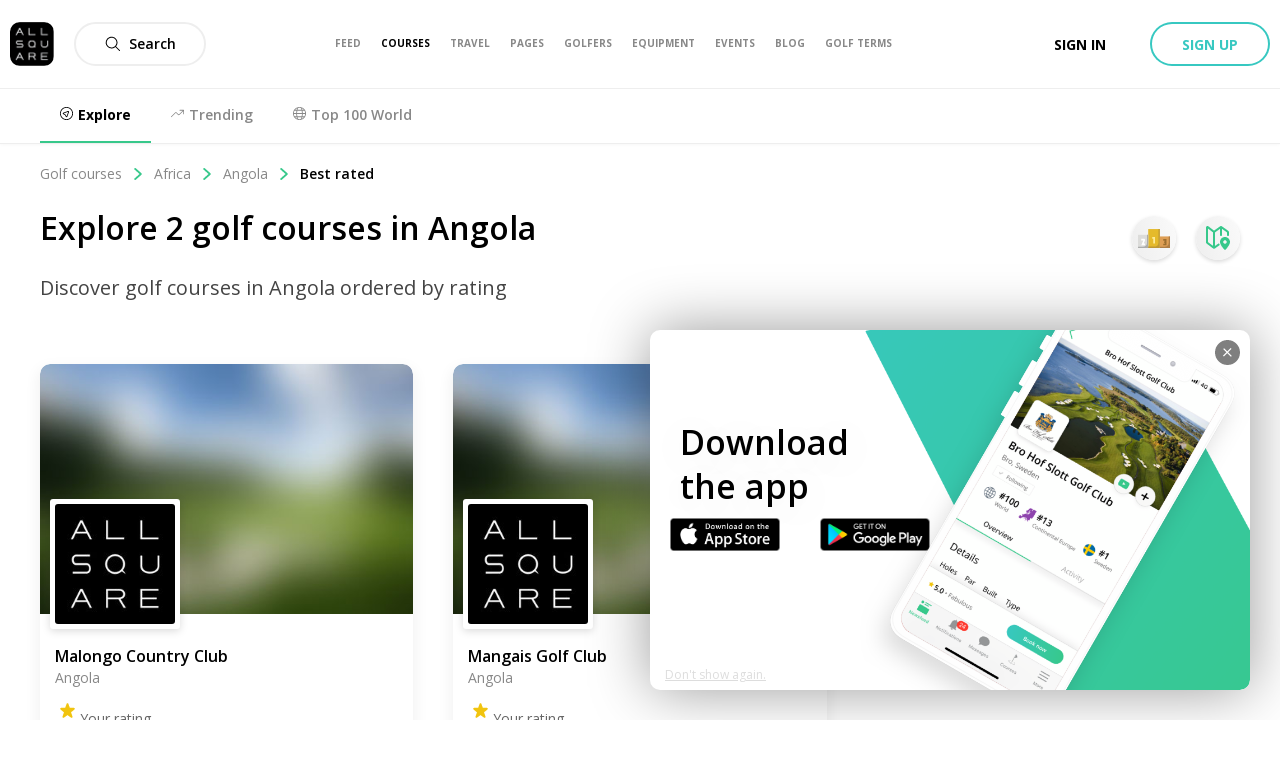

--- FILE ---
content_type: text/html; charset=utf-8
request_url: https://www.allsquaregolf.com/golf-courses/angola/best-rated
body_size: 23178
content:
<!DOCTYPE html><html lang="en"><head><meta charSet="utf-8"/><meta name="viewport" content="width=device-width, initial-scale=1, minimum-scale=1, maximum-scale=1, user-scalable=no"/><title>Explore 2 Golf Courses in Angola | All Square Golf</title><meta name="description" content="Discover more than 2 golf courses in Angola. Find travel packages, book tee times, find events, read reviews and find your next golfing destination."/><meta name="title" content="Explore 2 Golf Courses in Angola | All Square Golf"/><link rel="canonical" href="https://www.allsquaregolf.com/golf-courses"/><meta property="og:title" content="Explore 2 Golf Courses in Angola | All Square Golf"/><meta property="og:description" content="Discover more than 2 golf courses in Angola. Find travel packages, book tee times, find events, read reviews and find your next golfing destination."/><meta property="og:url" content="https://www.allsquaregolf.com/golf-courses"/><meta property="og:image" content="https://cdn.allsquaregolf.com/static/mobile-golf-app/mobile-og-img-2019-03-15.png"/><meta property="og:image:width" content="320"/><meta property="og:image:height" content="320"/><meta property="og:image:url" content="https://cdn.allsquaregolf.com/static/mobile-golf-app/mobile-og-img-2019-03-15.png"/><meta property="og:type" content="place"/><meta property="pg:site_name" content="allsquaregolf.com"/><meta property="fb:app_id" content="233694973475124"/><meta name="next-head-count" content="16"/><meta http-equiv="X-UA-Compatible" content="IE=edge"/><link rel="apple-touch-icon" sizes="57x57" href="/static/assets/favicon/apple-icon-57x57.png"/><link rel="apple-touch-icon" sizes="60x60" href="/static/assets/favicon/apple-icon-60x60.png"/><link rel="apple-touch-icon" sizes="72x72" href="/static/assets/favicon/apple-icon-72x72.png"/><link rel="apple-touch-icon" sizes="76x76" href="/static/assets/favicon/apple-icon-76x76.png"/><link rel="apple-touch-icon" sizes="114x114" href="/static/assets/favicon/apple-icon-114x114.png"/><link rel="apple-touch-icon" sizes="120x120" href="/static/assets/favicon/apple-icon-120x120.png"/><link rel="apple-touch-icon" sizes="144x144" href="/static/assets/favicon/apple-icon-144x144.png"/><link rel="apple-touch-icon" sizes="152x152" href="/static/assets/favicon/apple-icon-152x152.png"/><link rel="apple-touch-icon" sizes="180x180" href="/static/assets/favicon/apple-icon-180x180.png"/><link rel="icon" type="image/png" sizes="16x16" href="/static/assets/favicon/favicon-16x16.png"/><link rel="icon" type="image/png" sizes="32x32" href="/static/assets/favicon/favicon-32x32.png"/><link rel="icon" type="image/png" sizes="96x96" href="/static/assets/favicon/favicon-96x96.png"/><link rel="icon" type="image/png" sizes="192x192" href="/static/assets/favicon/android-icon-192x192.png"/><meta name="msapplication-TileColor" content="#ffffff"/><meta name="msapplication-TileImage" content="/static/assets/favicon/ms-icon-144x144.png"/><meta name="theme-color" content="#ffffff"/><link rel="manifest" href="/static/manifest.json"/><meta name="apple-itunes-app" content="app-id=793801635"/><meta name="yandex-verification" content="74afcef8a3a464ef"/><link rel="shortcut icon" type="image/png" href="/static/favicon.png"/><meta name="p:domain_verify" content="0a5a8529c1bf7c99ab3d4c383ea1420a"/><meta name="msvalidate.01" content="C3AD9C69B4405ECE813F7DFCFB806325"/><link rel="preconnect" href="https://fonts.gstatic.com" crossorigin /><link rel="preload" href="/_next/static/css/f4bf526426696635.css" as="style"/><link rel="stylesheet" href="/_next/static/css/f4bf526426696635.css" data-n-g=""/><link rel="preload" href="/_next/static/css/48dfe070bbcb0e36.css" as="style"/><link rel="stylesheet" href="/_next/static/css/48dfe070bbcb0e36.css" data-n-p=""/><link rel="preload" href="/_next/static/css/4a98e5d9b4514c68.css" as="style"/><link rel="stylesheet" href="/_next/static/css/4a98e5d9b4514c68.css" data-n-p=""/><link rel="preload" href="/_next/static/css/647cc0eb615397d4.css" as="style"/><link rel="stylesheet" href="/_next/static/css/647cc0eb615397d4.css" data-n-p=""/><link rel="preload" href="/_next/static/css/414f694804b1bc61.css" as="style"/><link rel="stylesheet" href="/_next/static/css/414f694804b1bc61.css" data-n-p=""/><noscript data-n-css=""></noscript><script defer="" nomodule="" src="/_next/static/chunks/polyfills-5cd94c89d3acac5f.js"></script><script src="/_next/static/chunks/webpack-4179c327df9e18de.js" defer=""></script><script src="/_next/static/chunks/framework-4a9e9d5071d676b1.js" defer=""></script><script src="/_next/static/chunks/main-339de6c6280cb5e5.js" defer=""></script><script src="/_next/static/chunks/pages/_app-72adc84710a0b39f.js" defer=""></script><script src="/_next/static/chunks/75fc9c18-e29ddfe970cebafc.js" defer=""></script><script src="/_next/static/chunks/1810-02edc5988a9c98cf.js" defer=""></script><script src="/_next/static/chunks/3553-a39fa7c30e3fc271.js" defer=""></script><script src="/_next/static/chunks/5260-1cf6a6d2ecb0b7f5.js" defer=""></script><script src="/_next/static/chunks/7130-59d21c29018f9fbf.js" defer=""></script><script src="/_next/static/chunks/6162-edc3a86f83a821da.js" defer=""></script><script src="/_next/static/chunks/1367-db61bfe35cc3d9ab.js" defer=""></script><script src="/_next/static/chunks/8023-a052525512f1aa53.js" defer=""></script><script src="/_next/static/chunks/7569-fe0155c39b8d58db.js" defer=""></script><script src="/_next/static/chunks/8494-112acd0ac56ee2f9.js" defer=""></script><script src="/_next/static/chunks/4644-b1dbefde55732b68.js" defer=""></script><script src="/_next/static/chunks/2817-7584248cf9926a62.js" defer=""></script><script src="/_next/static/chunks/7940-7dd444abdbc19567.js" defer=""></script><script src="/_next/static/chunks/323-504eaac9b812b8b7.js" defer=""></script><script src="/_next/static/chunks/8182-d9caeee6611b74a7.js" defer=""></script><script src="/_next/static/chunks/6892-204fbf0343d5f720.js" defer=""></script><script src="/_next/static/chunks/5825-0aa260b7f1ec5e6f.js" defer=""></script><script src="/_next/static/chunks/2353-66d5ba41a455ec93.js" defer=""></script><script src="/_next/static/chunks/1015-f69bbd3170ad160a.js" defer=""></script><script src="/_next/static/chunks/1585-f047314084559ab3.js" defer=""></script><script src="/_next/static/chunks/3807-e6857d2b9024dc8a.js" defer=""></script><script src="/_next/static/chunks/1256-d000ac14cbc4a209.js" defer=""></script><script src="/_next/static/chunks/1940-227bb642b99e5b7a.js" defer=""></script><script src="/_next/static/chunks/pages/golf-courses-11f6fba9e41ffb2e.js" defer=""></script><script src="/_next/static/zsCZ7-GyDfTBokZuIUt59/_buildManifest.js" defer=""></script><script src="/_next/static/zsCZ7-GyDfTBokZuIUt59/_ssgManifest.js" defer=""></script><script src="/_next/static/zsCZ7-GyDfTBokZuIUt59/_middlewareManifest.js" defer=""></script><style data-href="https://fonts.googleapis.com/css?family=Open+Sans:300,400,600,700,800&display=swap">@font-face{font-family:'Open Sans';font-style:normal;font-weight:300;font-stretch:normal;font-display:swap;src:url(https://fonts.gstatic.com/l/font?kit=memSYaGs126MiZpBA-UvWbX2vVnXBbObj2OVZyOOSr4dVJWUgsiH0B4gaVQ&skey=62c1cbfccc78b4b2&v=v44) format('woff')}@font-face{font-family:'Open Sans';font-style:normal;font-weight:400;font-stretch:normal;font-display:swap;src:url(https://fonts.gstatic.com/l/font?kit=memSYaGs126MiZpBA-UvWbX2vVnXBbObj2OVZyOOSr4dVJWUgsjZ0B4gaVQ&skey=62c1cbfccc78b4b2&v=v44) format('woff')}@font-face{font-family:'Open Sans';font-style:normal;font-weight:600;font-stretch:normal;font-display:swap;src:url(https://fonts.gstatic.com/l/font?kit=memSYaGs126MiZpBA-UvWbX2vVnXBbObj2OVZyOOSr4dVJWUgsgH1x4gaVQ&skey=62c1cbfccc78b4b2&v=v44) format('woff')}@font-face{font-family:'Open Sans';font-style:normal;font-weight:700;font-stretch:normal;font-display:swap;src:url(https://fonts.gstatic.com/l/font?kit=memSYaGs126MiZpBA-UvWbX2vVnXBbObj2OVZyOOSr4dVJWUgsg-1x4gaVQ&skey=62c1cbfccc78b4b2&v=v44) format('woff')}@font-face{font-family:'Open Sans';font-style:normal;font-weight:800;font-stretch:normal;font-display:swap;src:url(https://fonts.gstatic.com/l/font?kit=memSYaGs126MiZpBA-UvWbX2vVnXBbObj2OVZyOOSr4dVJWUgshZ1x4gaVQ&skey=62c1cbfccc78b4b2&v=v44) format('woff')}@font-face{font-family:'Open Sans';font-style:normal;font-weight:300;font-stretch:100%;font-display:swap;src:url(https://fonts.gstatic.com/s/opensans/v44/memvYaGs126MiZpBA-UvWbX2vVnXBbObj2OVTSKmu0SC55K5gw.woff2) format('woff2');unicode-range:U+0460-052F,U+1C80-1C8A,U+20B4,U+2DE0-2DFF,U+A640-A69F,U+FE2E-FE2F}@font-face{font-family:'Open Sans';font-style:normal;font-weight:300;font-stretch:100%;font-display:swap;src:url(https://fonts.gstatic.com/s/opensans/v44/memvYaGs126MiZpBA-UvWbX2vVnXBbObj2OVTSumu0SC55K5gw.woff2) format('woff2');unicode-range:U+0301,U+0400-045F,U+0490-0491,U+04B0-04B1,U+2116}@font-face{font-family:'Open Sans';font-style:normal;font-weight:300;font-stretch:100%;font-display:swap;src:url(https://fonts.gstatic.com/s/opensans/v44/memvYaGs126MiZpBA-UvWbX2vVnXBbObj2OVTSOmu0SC55K5gw.woff2) format('woff2');unicode-range:U+1F00-1FFF}@font-face{font-family:'Open Sans';font-style:normal;font-weight:300;font-stretch:100%;font-display:swap;src:url(https://fonts.gstatic.com/s/opensans/v44/memvYaGs126MiZpBA-UvWbX2vVnXBbObj2OVTSymu0SC55K5gw.woff2) format('woff2');unicode-range:U+0370-0377,U+037A-037F,U+0384-038A,U+038C,U+038E-03A1,U+03A3-03FF}@font-face{font-family:'Open Sans';font-style:normal;font-weight:300;font-stretch:100%;font-display:swap;src:url(https://fonts.gstatic.com/s/opensans/v44/memvYaGs126MiZpBA-UvWbX2vVnXBbObj2OVTS2mu0SC55K5gw.woff2) format('woff2');unicode-range:U+0307-0308,U+0590-05FF,U+200C-2010,U+20AA,U+25CC,U+FB1D-FB4F}@font-face{font-family:'Open Sans';font-style:normal;font-weight:300;font-stretch:100%;font-display:swap;src:url(https://fonts.gstatic.com/s/opensans/v44/memvYaGs126MiZpBA-UvWbX2vVnXBbObj2OVTVOmu0SC55K5gw.woff2) format('woff2');unicode-range:U+0302-0303,U+0305,U+0307-0308,U+0310,U+0312,U+0315,U+031A,U+0326-0327,U+032C,U+032F-0330,U+0332-0333,U+0338,U+033A,U+0346,U+034D,U+0391-03A1,U+03A3-03A9,U+03B1-03C9,U+03D1,U+03D5-03D6,U+03F0-03F1,U+03F4-03F5,U+2016-2017,U+2034-2038,U+203C,U+2040,U+2043,U+2047,U+2050,U+2057,U+205F,U+2070-2071,U+2074-208E,U+2090-209C,U+20D0-20DC,U+20E1,U+20E5-20EF,U+2100-2112,U+2114-2115,U+2117-2121,U+2123-214F,U+2190,U+2192,U+2194-21AE,U+21B0-21E5,U+21F1-21F2,U+21F4-2211,U+2213-2214,U+2216-22FF,U+2308-230B,U+2310,U+2319,U+231C-2321,U+2336-237A,U+237C,U+2395,U+239B-23B7,U+23D0,U+23DC-23E1,U+2474-2475,U+25AF,U+25B3,U+25B7,U+25BD,U+25C1,U+25CA,U+25CC,U+25FB,U+266D-266F,U+27C0-27FF,U+2900-2AFF,U+2B0E-2B11,U+2B30-2B4C,U+2BFE,U+3030,U+FF5B,U+FF5D,U+1D400-1D7FF,U+1EE00-1EEFF}@font-face{font-family:'Open Sans';font-style:normal;font-weight:300;font-stretch:100%;font-display:swap;src:url(https://fonts.gstatic.com/s/opensans/v44/memvYaGs126MiZpBA-UvWbX2vVnXBbObj2OVTUGmu0SC55K5gw.woff2) format('woff2');unicode-range:U+0001-000C,U+000E-001F,U+007F-009F,U+20DD-20E0,U+20E2-20E4,U+2150-218F,U+2190,U+2192,U+2194-2199,U+21AF,U+21E6-21F0,U+21F3,U+2218-2219,U+2299,U+22C4-22C6,U+2300-243F,U+2440-244A,U+2460-24FF,U+25A0-27BF,U+2800-28FF,U+2921-2922,U+2981,U+29BF,U+29EB,U+2B00-2BFF,U+4DC0-4DFF,U+FFF9-FFFB,U+10140-1018E,U+10190-1019C,U+101A0,U+101D0-101FD,U+102E0-102FB,U+10E60-10E7E,U+1D2C0-1D2D3,U+1D2E0-1D37F,U+1F000-1F0FF,U+1F100-1F1AD,U+1F1E6-1F1FF,U+1F30D-1F30F,U+1F315,U+1F31C,U+1F31E,U+1F320-1F32C,U+1F336,U+1F378,U+1F37D,U+1F382,U+1F393-1F39F,U+1F3A7-1F3A8,U+1F3AC-1F3AF,U+1F3C2,U+1F3C4-1F3C6,U+1F3CA-1F3CE,U+1F3D4-1F3E0,U+1F3ED,U+1F3F1-1F3F3,U+1F3F5-1F3F7,U+1F408,U+1F415,U+1F41F,U+1F426,U+1F43F,U+1F441-1F442,U+1F444,U+1F446-1F449,U+1F44C-1F44E,U+1F453,U+1F46A,U+1F47D,U+1F4A3,U+1F4B0,U+1F4B3,U+1F4B9,U+1F4BB,U+1F4BF,U+1F4C8-1F4CB,U+1F4D6,U+1F4DA,U+1F4DF,U+1F4E3-1F4E6,U+1F4EA-1F4ED,U+1F4F7,U+1F4F9-1F4FB,U+1F4FD-1F4FE,U+1F503,U+1F507-1F50B,U+1F50D,U+1F512-1F513,U+1F53E-1F54A,U+1F54F-1F5FA,U+1F610,U+1F650-1F67F,U+1F687,U+1F68D,U+1F691,U+1F694,U+1F698,U+1F6AD,U+1F6B2,U+1F6B9-1F6BA,U+1F6BC,U+1F6C6-1F6CF,U+1F6D3-1F6D7,U+1F6E0-1F6EA,U+1F6F0-1F6F3,U+1F6F7-1F6FC,U+1F700-1F7FF,U+1F800-1F80B,U+1F810-1F847,U+1F850-1F859,U+1F860-1F887,U+1F890-1F8AD,U+1F8B0-1F8BB,U+1F8C0-1F8C1,U+1F900-1F90B,U+1F93B,U+1F946,U+1F984,U+1F996,U+1F9E9,U+1FA00-1FA6F,U+1FA70-1FA7C,U+1FA80-1FA89,U+1FA8F-1FAC6,U+1FACE-1FADC,U+1FADF-1FAE9,U+1FAF0-1FAF8,U+1FB00-1FBFF}@font-face{font-family:'Open Sans';font-style:normal;font-weight:300;font-stretch:100%;font-display:swap;src:url(https://fonts.gstatic.com/s/opensans/v44/memvYaGs126MiZpBA-UvWbX2vVnXBbObj2OVTSCmu0SC55K5gw.woff2) format('woff2');unicode-range:U+0102-0103,U+0110-0111,U+0128-0129,U+0168-0169,U+01A0-01A1,U+01AF-01B0,U+0300-0301,U+0303-0304,U+0308-0309,U+0323,U+0329,U+1EA0-1EF9,U+20AB}@font-face{font-family:'Open Sans';font-style:normal;font-weight:300;font-stretch:100%;font-display:swap;src:url(https://fonts.gstatic.com/s/opensans/v44/memvYaGs126MiZpBA-UvWbX2vVnXBbObj2OVTSGmu0SC55K5gw.woff2) format('woff2');unicode-range:U+0100-02BA,U+02BD-02C5,U+02C7-02CC,U+02CE-02D7,U+02DD-02FF,U+0304,U+0308,U+0329,U+1D00-1DBF,U+1E00-1E9F,U+1EF2-1EFF,U+2020,U+20A0-20AB,U+20AD-20C0,U+2113,U+2C60-2C7F,U+A720-A7FF}@font-face{font-family:'Open Sans';font-style:normal;font-weight:300;font-stretch:100%;font-display:swap;src:url(https://fonts.gstatic.com/s/opensans/v44/memvYaGs126MiZpBA-UvWbX2vVnXBbObj2OVTS-mu0SC55I.woff2) format('woff2');unicode-range:U+0000-00FF,U+0131,U+0152-0153,U+02BB-02BC,U+02C6,U+02DA,U+02DC,U+0304,U+0308,U+0329,U+2000-206F,U+20AC,U+2122,U+2191,U+2193,U+2212,U+2215,U+FEFF,U+FFFD}@font-face{font-family:'Open Sans';font-style:normal;font-weight:400;font-stretch:100%;font-display:swap;src:url(https://fonts.gstatic.com/s/opensans/v44/memvYaGs126MiZpBA-UvWbX2vVnXBbObj2OVTSKmu0SC55K5gw.woff2) format('woff2');unicode-range:U+0460-052F,U+1C80-1C8A,U+20B4,U+2DE0-2DFF,U+A640-A69F,U+FE2E-FE2F}@font-face{font-family:'Open Sans';font-style:normal;font-weight:400;font-stretch:100%;font-display:swap;src:url(https://fonts.gstatic.com/s/opensans/v44/memvYaGs126MiZpBA-UvWbX2vVnXBbObj2OVTSumu0SC55K5gw.woff2) format('woff2');unicode-range:U+0301,U+0400-045F,U+0490-0491,U+04B0-04B1,U+2116}@font-face{font-family:'Open Sans';font-style:normal;font-weight:400;font-stretch:100%;font-display:swap;src:url(https://fonts.gstatic.com/s/opensans/v44/memvYaGs126MiZpBA-UvWbX2vVnXBbObj2OVTSOmu0SC55K5gw.woff2) format('woff2');unicode-range:U+1F00-1FFF}@font-face{font-family:'Open Sans';font-style:normal;font-weight:400;font-stretch:100%;font-display:swap;src:url(https://fonts.gstatic.com/s/opensans/v44/memvYaGs126MiZpBA-UvWbX2vVnXBbObj2OVTSymu0SC55K5gw.woff2) format('woff2');unicode-range:U+0370-0377,U+037A-037F,U+0384-038A,U+038C,U+038E-03A1,U+03A3-03FF}@font-face{font-family:'Open Sans';font-style:normal;font-weight:400;font-stretch:100%;font-display:swap;src:url(https://fonts.gstatic.com/s/opensans/v44/memvYaGs126MiZpBA-UvWbX2vVnXBbObj2OVTS2mu0SC55K5gw.woff2) format('woff2');unicode-range:U+0307-0308,U+0590-05FF,U+200C-2010,U+20AA,U+25CC,U+FB1D-FB4F}@font-face{font-family:'Open Sans';font-style:normal;font-weight:400;font-stretch:100%;font-display:swap;src:url(https://fonts.gstatic.com/s/opensans/v44/memvYaGs126MiZpBA-UvWbX2vVnXBbObj2OVTVOmu0SC55K5gw.woff2) format('woff2');unicode-range:U+0302-0303,U+0305,U+0307-0308,U+0310,U+0312,U+0315,U+031A,U+0326-0327,U+032C,U+032F-0330,U+0332-0333,U+0338,U+033A,U+0346,U+034D,U+0391-03A1,U+03A3-03A9,U+03B1-03C9,U+03D1,U+03D5-03D6,U+03F0-03F1,U+03F4-03F5,U+2016-2017,U+2034-2038,U+203C,U+2040,U+2043,U+2047,U+2050,U+2057,U+205F,U+2070-2071,U+2074-208E,U+2090-209C,U+20D0-20DC,U+20E1,U+20E5-20EF,U+2100-2112,U+2114-2115,U+2117-2121,U+2123-214F,U+2190,U+2192,U+2194-21AE,U+21B0-21E5,U+21F1-21F2,U+21F4-2211,U+2213-2214,U+2216-22FF,U+2308-230B,U+2310,U+2319,U+231C-2321,U+2336-237A,U+237C,U+2395,U+239B-23B7,U+23D0,U+23DC-23E1,U+2474-2475,U+25AF,U+25B3,U+25B7,U+25BD,U+25C1,U+25CA,U+25CC,U+25FB,U+266D-266F,U+27C0-27FF,U+2900-2AFF,U+2B0E-2B11,U+2B30-2B4C,U+2BFE,U+3030,U+FF5B,U+FF5D,U+1D400-1D7FF,U+1EE00-1EEFF}@font-face{font-family:'Open Sans';font-style:normal;font-weight:400;font-stretch:100%;font-display:swap;src:url(https://fonts.gstatic.com/s/opensans/v44/memvYaGs126MiZpBA-UvWbX2vVnXBbObj2OVTUGmu0SC55K5gw.woff2) format('woff2');unicode-range:U+0001-000C,U+000E-001F,U+007F-009F,U+20DD-20E0,U+20E2-20E4,U+2150-218F,U+2190,U+2192,U+2194-2199,U+21AF,U+21E6-21F0,U+21F3,U+2218-2219,U+2299,U+22C4-22C6,U+2300-243F,U+2440-244A,U+2460-24FF,U+25A0-27BF,U+2800-28FF,U+2921-2922,U+2981,U+29BF,U+29EB,U+2B00-2BFF,U+4DC0-4DFF,U+FFF9-FFFB,U+10140-1018E,U+10190-1019C,U+101A0,U+101D0-101FD,U+102E0-102FB,U+10E60-10E7E,U+1D2C0-1D2D3,U+1D2E0-1D37F,U+1F000-1F0FF,U+1F100-1F1AD,U+1F1E6-1F1FF,U+1F30D-1F30F,U+1F315,U+1F31C,U+1F31E,U+1F320-1F32C,U+1F336,U+1F378,U+1F37D,U+1F382,U+1F393-1F39F,U+1F3A7-1F3A8,U+1F3AC-1F3AF,U+1F3C2,U+1F3C4-1F3C6,U+1F3CA-1F3CE,U+1F3D4-1F3E0,U+1F3ED,U+1F3F1-1F3F3,U+1F3F5-1F3F7,U+1F408,U+1F415,U+1F41F,U+1F426,U+1F43F,U+1F441-1F442,U+1F444,U+1F446-1F449,U+1F44C-1F44E,U+1F453,U+1F46A,U+1F47D,U+1F4A3,U+1F4B0,U+1F4B3,U+1F4B9,U+1F4BB,U+1F4BF,U+1F4C8-1F4CB,U+1F4D6,U+1F4DA,U+1F4DF,U+1F4E3-1F4E6,U+1F4EA-1F4ED,U+1F4F7,U+1F4F9-1F4FB,U+1F4FD-1F4FE,U+1F503,U+1F507-1F50B,U+1F50D,U+1F512-1F513,U+1F53E-1F54A,U+1F54F-1F5FA,U+1F610,U+1F650-1F67F,U+1F687,U+1F68D,U+1F691,U+1F694,U+1F698,U+1F6AD,U+1F6B2,U+1F6B9-1F6BA,U+1F6BC,U+1F6C6-1F6CF,U+1F6D3-1F6D7,U+1F6E0-1F6EA,U+1F6F0-1F6F3,U+1F6F7-1F6FC,U+1F700-1F7FF,U+1F800-1F80B,U+1F810-1F847,U+1F850-1F859,U+1F860-1F887,U+1F890-1F8AD,U+1F8B0-1F8BB,U+1F8C0-1F8C1,U+1F900-1F90B,U+1F93B,U+1F946,U+1F984,U+1F996,U+1F9E9,U+1FA00-1FA6F,U+1FA70-1FA7C,U+1FA80-1FA89,U+1FA8F-1FAC6,U+1FACE-1FADC,U+1FADF-1FAE9,U+1FAF0-1FAF8,U+1FB00-1FBFF}@font-face{font-family:'Open Sans';font-style:normal;font-weight:400;font-stretch:100%;font-display:swap;src:url(https://fonts.gstatic.com/s/opensans/v44/memvYaGs126MiZpBA-UvWbX2vVnXBbObj2OVTSCmu0SC55K5gw.woff2) format('woff2');unicode-range:U+0102-0103,U+0110-0111,U+0128-0129,U+0168-0169,U+01A0-01A1,U+01AF-01B0,U+0300-0301,U+0303-0304,U+0308-0309,U+0323,U+0329,U+1EA0-1EF9,U+20AB}@font-face{font-family:'Open Sans';font-style:normal;font-weight:400;font-stretch:100%;font-display:swap;src:url(https://fonts.gstatic.com/s/opensans/v44/memvYaGs126MiZpBA-UvWbX2vVnXBbObj2OVTSGmu0SC55K5gw.woff2) format('woff2');unicode-range:U+0100-02BA,U+02BD-02C5,U+02C7-02CC,U+02CE-02D7,U+02DD-02FF,U+0304,U+0308,U+0329,U+1D00-1DBF,U+1E00-1E9F,U+1EF2-1EFF,U+2020,U+20A0-20AB,U+20AD-20C0,U+2113,U+2C60-2C7F,U+A720-A7FF}@font-face{font-family:'Open Sans';font-style:normal;font-weight:400;font-stretch:100%;font-display:swap;src:url(https://fonts.gstatic.com/s/opensans/v44/memvYaGs126MiZpBA-UvWbX2vVnXBbObj2OVTS-mu0SC55I.woff2) format('woff2');unicode-range:U+0000-00FF,U+0131,U+0152-0153,U+02BB-02BC,U+02C6,U+02DA,U+02DC,U+0304,U+0308,U+0329,U+2000-206F,U+20AC,U+2122,U+2191,U+2193,U+2212,U+2215,U+FEFF,U+FFFD}@font-face{font-family:'Open Sans';font-style:normal;font-weight:600;font-stretch:100%;font-display:swap;src:url(https://fonts.gstatic.com/s/opensans/v44/memvYaGs126MiZpBA-UvWbX2vVnXBbObj2OVTSKmu0SC55K5gw.woff2) format('woff2');unicode-range:U+0460-052F,U+1C80-1C8A,U+20B4,U+2DE0-2DFF,U+A640-A69F,U+FE2E-FE2F}@font-face{font-family:'Open Sans';font-style:normal;font-weight:600;font-stretch:100%;font-display:swap;src:url(https://fonts.gstatic.com/s/opensans/v44/memvYaGs126MiZpBA-UvWbX2vVnXBbObj2OVTSumu0SC55K5gw.woff2) format('woff2');unicode-range:U+0301,U+0400-045F,U+0490-0491,U+04B0-04B1,U+2116}@font-face{font-family:'Open Sans';font-style:normal;font-weight:600;font-stretch:100%;font-display:swap;src:url(https://fonts.gstatic.com/s/opensans/v44/memvYaGs126MiZpBA-UvWbX2vVnXBbObj2OVTSOmu0SC55K5gw.woff2) format('woff2');unicode-range:U+1F00-1FFF}@font-face{font-family:'Open Sans';font-style:normal;font-weight:600;font-stretch:100%;font-display:swap;src:url(https://fonts.gstatic.com/s/opensans/v44/memvYaGs126MiZpBA-UvWbX2vVnXBbObj2OVTSymu0SC55K5gw.woff2) format('woff2');unicode-range:U+0370-0377,U+037A-037F,U+0384-038A,U+038C,U+038E-03A1,U+03A3-03FF}@font-face{font-family:'Open Sans';font-style:normal;font-weight:600;font-stretch:100%;font-display:swap;src:url(https://fonts.gstatic.com/s/opensans/v44/memvYaGs126MiZpBA-UvWbX2vVnXBbObj2OVTS2mu0SC55K5gw.woff2) format('woff2');unicode-range:U+0307-0308,U+0590-05FF,U+200C-2010,U+20AA,U+25CC,U+FB1D-FB4F}@font-face{font-family:'Open Sans';font-style:normal;font-weight:600;font-stretch:100%;font-display:swap;src:url(https://fonts.gstatic.com/s/opensans/v44/memvYaGs126MiZpBA-UvWbX2vVnXBbObj2OVTVOmu0SC55K5gw.woff2) format('woff2');unicode-range:U+0302-0303,U+0305,U+0307-0308,U+0310,U+0312,U+0315,U+031A,U+0326-0327,U+032C,U+032F-0330,U+0332-0333,U+0338,U+033A,U+0346,U+034D,U+0391-03A1,U+03A3-03A9,U+03B1-03C9,U+03D1,U+03D5-03D6,U+03F0-03F1,U+03F4-03F5,U+2016-2017,U+2034-2038,U+203C,U+2040,U+2043,U+2047,U+2050,U+2057,U+205F,U+2070-2071,U+2074-208E,U+2090-209C,U+20D0-20DC,U+20E1,U+20E5-20EF,U+2100-2112,U+2114-2115,U+2117-2121,U+2123-214F,U+2190,U+2192,U+2194-21AE,U+21B0-21E5,U+21F1-21F2,U+21F4-2211,U+2213-2214,U+2216-22FF,U+2308-230B,U+2310,U+2319,U+231C-2321,U+2336-237A,U+237C,U+2395,U+239B-23B7,U+23D0,U+23DC-23E1,U+2474-2475,U+25AF,U+25B3,U+25B7,U+25BD,U+25C1,U+25CA,U+25CC,U+25FB,U+266D-266F,U+27C0-27FF,U+2900-2AFF,U+2B0E-2B11,U+2B30-2B4C,U+2BFE,U+3030,U+FF5B,U+FF5D,U+1D400-1D7FF,U+1EE00-1EEFF}@font-face{font-family:'Open Sans';font-style:normal;font-weight:600;font-stretch:100%;font-display:swap;src:url(https://fonts.gstatic.com/s/opensans/v44/memvYaGs126MiZpBA-UvWbX2vVnXBbObj2OVTUGmu0SC55K5gw.woff2) format('woff2');unicode-range:U+0001-000C,U+000E-001F,U+007F-009F,U+20DD-20E0,U+20E2-20E4,U+2150-218F,U+2190,U+2192,U+2194-2199,U+21AF,U+21E6-21F0,U+21F3,U+2218-2219,U+2299,U+22C4-22C6,U+2300-243F,U+2440-244A,U+2460-24FF,U+25A0-27BF,U+2800-28FF,U+2921-2922,U+2981,U+29BF,U+29EB,U+2B00-2BFF,U+4DC0-4DFF,U+FFF9-FFFB,U+10140-1018E,U+10190-1019C,U+101A0,U+101D0-101FD,U+102E0-102FB,U+10E60-10E7E,U+1D2C0-1D2D3,U+1D2E0-1D37F,U+1F000-1F0FF,U+1F100-1F1AD,U+1F1E6-1F1FF,U+1F30D-1F30F,U+1F315,U+1F31C,U+1F31E,U+1F320-1F32C,U+1F336,U+1F378,U+1F37D,U+1F382,U+1F393-1F39F,U+1F3A7-1F3A8,U+1F3AC-1F3AF,U+1F3C2,U+1F3C4-1F3C6,U+1F3CA-1F3CE,U+1F3D4-1F3E0,U+1F3ED,U+1F3F1-1F3F3,U+1F3F5-1F3F7,U+1F408,U+1F415,U+1F41F,U+1F426,U+1F43F,U+1F441-1F442,U+1F444,U+1F446-1F449,U+1F44C-1F44E,U+1F453,U+1F46A,U+1F47D,U+1F4A3,U+1F4B0,U+1F4B3,U+1F4B9,U+1F4BB,U+1F4BF,U+1F4C8-1F4CB,U+1F4D6,U+1F4DA,U+1F4DF,U+1F4E3-1F4E6,U+1F4EA-1F4ED,U+1F4F7,U+1F4F9-1F4FB,U+1F4FD-1F4FE,U+1F503,U+1F507-1F50B,U+1F50D,U+1F512-1F513,U+1F53E-1F54A,U+1F54F-1F5FA,U+1F610,U+1F650-1F67F,U+1F687,U+1F68D,U+1F691,U+1F694,U+1F698,U+1F6AD,U+1F6B2,U+1F6B9-1F6BA,U+1F6BC,U+1F6C6-1F6CF,U+1F6D3-1F6D7,U+1F6E0-1F6EA,U+1F6F0-1F6F3,U+1F6F7-1F6FC,U+1F700-1F7FF,U+1F800-1F80B,U+1F810-1F847,U+1F850-1F859,U+1F860-1F887,U+1F890-1F8AD,U+1F8B0-1F8BB,U+1F8C0-1F8C1,U+1F900-1F90B,U+1F93B,U+1F946,U+1F984,U+1F996,U+1F9E9,U+1FA00-1FA6F,U+1FA70-1FA7C,U+1FA80-1FA89,U+1FA8F-1FAC6,U+1FACE-1FADC,U+1FADF-1FAE9,U+1FAF0-1FAF8,U+1FB00-1FBFF}@font-face{font-family:'Open Sans';font-style:normal;font-weight:600;font-stretch:100%;font-display:swap;src:url(https://fonts.gstatic.com/s/opensans/v44/memvYaGs126MiZpBA-UvWbX2vVnXBbObj2OVTSCmu0SC55K5gw.woff2) format('woff2');unicode-range:U+0102-0103,U+0110-0111,U+0128-0129,U+0168-0169,U+01A0-01A1,U+01AF-01B0,U+0300-0301,U+0303-0304,U+0308-0309,U+0323,U+0329,U+1EA0-1EF9,U+20AB}@font-face{font-family:'Open Sans';font-style:normal;font-weight:600;font-stretch:100%;font-display:swap;src:url(https://fonts.gstatic.com/s/opensans/v44/memvYaGs126MiZpBA-UvWbX2vVnXBbObj2OVTSGmu0SC55K5gw.woff2) format('woff2');unicode-range:U+0100-02BA,U+02BD-02C5,U+02C7-02CC,U+02CE-02D7,U+02DD-02FF,U+0304,U+0308,U+0329,U+1D00-1DBF,U+1E00-1E9F,U+1EF2-1EFF,U+2020,U+20A0-20AB,U+20AD-20C0,U+2113,U+2C60-2C7F,U+A720-A7FF}@font-face{font-family:'Open Sans';font-style:normal;font-weight:600;font-stretch:100%;font-display:swap;src:url(https://fonts.gstatic.com/s/opensans/v44/memvYaGs126MiZpBA-UvWbX2vVnXBbObj2OVTS-mu0SC55I.woff2) format('woff2');unicode-range:U+0000-00FF,U+0131,U+0152-0153,U+02BB-02BC,U+02C6,U+02DA,U+02DC,U+0304,U+0308,U+0329,U+2000-206F,U+20AC,U+2122,U+2191,U+2193,U+2212,U+2215,U+FEFF,U+FFFD}@font-face{font-family:'Open Sans';font-style:normal;font-weight:700;font-stretch:100%;font-display:swap;src:url(https://fonts.gstatic.com/s/opensans/v44/memvYaGs126MiZpBA-UvWbX2vVnXBbObj2OVTSKmu0SC55K5gw.woff2) format('woff2');unicode-range:U+0460-052F,U+1C80-1C8A,U+20B4,U+2DE0-2DFF,U+A640-A69F,U+FE2E-FE2F}@font-face{font-family:'Open Sans';font-style:normal;font-weight:700;font-stretch:100%;font-display:swap;src:url(https://fonts.gstatic.com/s/opensans/v44/memvYaGs126MiZpBA-UvWbX2vVnXBbObj2OVTSumu0SC55K5gw.woff2) format('woff2');unicode-range:U+0301,U+0400-045F,U+0490-0491,U+04B0-04B1,U+2116}@font-face{font-family:'Open Sans';font-style:normal;font-weight:700;font-stretch:100%;font-display:swap;src:url(https://fonts.gstatic.com/s/opensans/v44/memvYaGs126MiZpBA-UvWbX2vVnXBbObj2OVTSOmu0SC55K5gw.woff2) format('woff2');unicode-range:U+1F00-1FFF}@font-face{font-family:'Open Sans';font-style:normal;font-weight:700;font-stretch:100%;font-display:swap;src:url(https://fonts.gstatic.com/s/opensans/v44/memvYaGs126MiZpBA-UvWbX2vVnXBbObj2OVTSymu0SC55K5gw.woff2) format('woff2');unicode-range:U+0370-0377,U+037A-037F,U+0384-038A,U+038C,U+038E-03A1,U+03A3-03FF}@font-face{font-family:'Open Sans';font-style:normal;font-weight:700;font-stretch:100%;font-display:swap;src:url(https://fonts.gstatic.com/s/opensans/v44/memvYaGs126MiZpBA-UvWbX2vVnXBbObj2OVTS2mu0SC55K5gw.woff2) format('woff2');unicode-range:U+0307-0308,U+0590-05FF,U+200C-2010,U+20AA,U+25CC,U+FB1D-FB4F}@font-face{font-family:'Open Sans';font-style:normal;font-weight:700;font-stretch:100%;font-display:swap;src:url(https://fonts.gstatic.com/s/opensans/v44/memvYaGs126MiZpBA-UvWbX2vVnXBbObj2OVTVOmu0SC55K5gw.woff2) format('woff2');unicode-range:U+0302-0303,U+0305,U+0307-0308,U+0310,U+0312,U+0315,U+031A,U+0326-0327,U+032C,U+032F-0330,U+0332-0333,U+0338,U+033A,U+0346,U+034D,U+0391-03A1,U+03A3-03A9,U+03B1-03C9,U+03D1,U+03D5-03D6,U+03F0-03F1,U+03F4-03F5,U+2016-2017,U+2034-2038,U+203C,U+2040,U+2043,U+2047,U+2050,U+2057,U+205F,U+2070-2071,U+2074-208E,U+2090-209C,U+20D0-20DC,U+20E1,U+20E5-20EF,U+2100-2112,U+2114-2115,U+2117-2121,U+2123-214F,U+2190,U+2192,U+2194-21AE,U+21B0-21E5,U+21F1-21F2,U+21F4-2211,U+2213-2214,U+2216-22FF,U+2308-230B,U+2310,U+2319,U+231C-2321,U+2336-237A,U+237C,U+2395,U+239B-23B7,U+23D0,U+23DC-23E1,U+2474-2475,U+25AF,U+25B3,U+25B7,U+25BD,U+25C1,U+25CA,U+25CC,U+25FB,U+266D-266F,U+27C0-27FF,U+2900-2AFF,U+2B0E-2B11,U+2B30-2B4C,U+2BFE,U+3030,U+FF5B,U+FF5D,U+1D400-1D7FF,U+1EE00-1EEFF}@font-face{font-family:'Open Sans';font-style:normal;font-weight:700;font-stretch:100%;font-display:swap;src:url(https://fonts.gstatic.com/s/opensans/v44/memvYaGs126MiZpBA-UvWbX2vVnXBbObj2OVTUGmu0SC55K5gw.woff2) format('woff2');unicode-range:U+0001-000C,U+000E-001F,U+007F-009F,U+20DD-20E0,U+20E2-20E4,U+2150-218F,U+2190,U+2192,U+2194-2199,U+21AF,U+21E6-21F0,U+21F3,U+2218-2219,U+2299,U+22C4-22C6,U+2300-243F,U+2440-244A,U+2460-24FF,U+25A0-27BF,U+2800-28FF,U+2921-2922,U+2981,U+29BF,U+29EB,U+2B00-2BFF,U+4DC0-4DFF,U+FFF9-FFFB,U+10140-1018E,U+10190-1019C,U+101A0,U+101D0-101FD,U+102E0-102FB,U+10E60-10E7E,U+1D2C0-1D2D3,U+1D2E0-1D37F,U+1F000-1F0FF,U+1F100-1F1AD,U+1F1E6-1F1FF,U+1F30D-1F30F,U+1F315,U+1F31C,U+1F31E,U+1F320-1F32C,U+1F336,U+1F378,U+1F37D,U+1F382,U+1F393-1F39F,U+1F3A7-1F3A8,U+1F3AC-1F3AF,U+1F3C2,U+1F3C4-1F3C6,U+1F3CA-1F3CE,U+1F3D4-1F3E0,U+1F3ED,U+1F3F1-1F3F3,U+1F3F5-1F3F7,U+1F408,U+1F415,U+1F41F,U+1F426,U+1F43F,U+1F441-1F442,U+1F444,U+1F446-1F449,U+1F44C-1F44E,U+1F453,U+1F46A,U+1F47D,U+1F4A3,U+1F4B0,U+1F4B3,U+1F4B9,U+1F4BB,U+1F4BF,U+1F4C8-1F4CB,U+1F4D6,U+1F4DA,U+1F4DF,U+1F4E3-1F4E6,U+1F4EA-1F4ED,U+1F4F7,U+1F4F9-1F4FB,U+1F4FD-1F4FE,U+1F503,U+1F507-1F50B,U+1F50D,U+1F512-1F513,U+1F53E-1F54A,U+1F54F-1F5FA,U+1F610,U+1F650-1F67F,U+1F687,U+1F68D,U+1F691,U+1F694,U+1F698,U+1F6AD,U+1F6B2,U+1F6B9-1F6BA,U+1F6BC,U+1F6C6-1F6CF,U+1F6D3-1F6D7,U+1F6E0-1F6EA,U+1F6F0-1F6F3,U+1F6F7-1F6FC,U+1F700-1F7FF,U+1F800-1F80B,U+1F810-1F847,U+1F850-1F859,U+1F860-1F887,U+1F890-1F8AD,U+1F8B0-1F8BB,U+1F8C0-1F8C1,U+1F900-1F90B,U+1F93B,U+1F946,U+1F984,U+1F996,U+1F9E9,U+1FA00-1FA6F,U+1FA70-1FA7C,U+1FA80-1FA89,U+1FA8F-1FAC6,U+1FACE-1FADC,U+1FADF-1FAE9,U+1FAF0-1FAF8,U+1FB00-1FBFF}@font-face{font-family:'Open Sans';font-style:normal;font-weight:700;font-stretch:100%;font-display:swap;src:url(https://fonts.gstatic.com/s/opensans/v44/memvYaGs126MiZpBA-UvWbX2vVnXBbObj2OVTSCmu0SC55K5gw.woff2) format('woff2');unicode-range:U+0102-0103,U+0110-0111,U+0128-0129,U+0168-0169,U+01A0-01A1,U+01AF-01B0,U+0300-0301,U+0303-0304,U+0308-0309,U+0323,U+0329,U+1EA0-1EF9,U+20AB}@font-face{font-family:'Open Sans';font-style:normal;font-weight:700;font-stretch:100%;font-display:swap;src:url(https://fonts.gstatic.com/s/opensans/v44/memvYaGs126MiZpBA-UvWbX2vVnXBbObj2OVTSGmu0SC55K5gw.woff2) format('woff2');unicode-range:U+0100-02BA,U+02BD-02C5,U+02C7-02CC,U+02CE-02D7,U+02DD-02FF,U+0304,U+0308,U+0329,U+1D00-1DBF,U+1E00-1E9F,U+1EF2-1EFF,U+2020,U+20A0-20AB,U+20AD-20C0,U+2113,U+2C60-2C7F,U+A720-A7FF}@font-face{font-family:'Open Sans';font-style:normal;font-weight:700;font-stretch:100%;font-display:swap;src:url(https://fonts.gstatic.com/s/opensans/v44/memvYaGs126MiZpBA-UvWbX2vVnXBbObj2OVTS-mu0SC55I.woff2) format('woff2');unicode-range:U+0000-00FF,U+0131,U+0152-0153,U+02BB-02BC,U+02C6,U+02DA,U+02DC,U+0304,U+0308,U+0329,U+2000-206F,U+20AC,U+2122,U+2191,U+2193,U+2212,U+2215,U+FEFF,U+FFFD}@font-face{font-family:'Open Sans';font-style:normal;font-weight:800;font-stretch:100%;font-display:swap;src:url(https://fonts.gstatic.com/s/opensans/v44/memvYaGs126MiZpBA-UvWbX2vVnXBbObj2OVTSKmu0SC55K5gw.woff2) format('woff2');unicode-range:U+0460-052F,U+1C80-1C8A,U+20B4,U+2DE0-2DFF,U+A640-A69F,U+FE2E-FE2F}@font-face{font-family:'Open Sans';font-style:normal;font-weight:800;font-stretch:100%;font-display:swap;src:url(https://fonts.gstatic.com/s/opensans/v44/memvYaGs126MiZpBA-UvWbX2vVnXBbObj2OVTSumu0SC55K5gw.woff2) format('woff2');unicode-range:U+0301,U+0400-045F,U+0490-0491,U+04B0-04B1,U+2116}@font-face{font-family:'Open Sans';font-style:normal;font-weight:800;font-stretch:100%;font-display:swap;src:url(https://fonts.gstatic.com/s/opensans/v44/memvYaGs126MiZpBA-UvWbX2vVnXBbObj2OVTSOmu0SC55K5gw.woff2) format('woff2');unicode-range:U+1F00-1FFF}@font-face{font-family:'Open Sans';font-style:normal;font-weight:800;font-stretch:100%;font-display:swap;src:url(https://fonts.gstatic.com/s/opensans/v44/memvYaGs126MiZpBA-UvWbX2vVnXBbObj2OVTSymu0SC55K5gw.woff2) format('woff2');unicode-range:U+0370-0377,U+037A-037F,U+0384-038A,U+038C,U+038E-03A1,U+03A3-03FF}@font-face{font-family:'Open Sans';font-style:normal;font-weight:800;font-stretch:100%;font-display:swap;src:url(https://fonts.gstatic.com/s/opensans/v44/memvYaGs126MiZpBA-UvWbX2vVnXBbObj2OVTS2mu0SC55K5gw.woff2) format('woff2');unicode-range:U+0307-0308,U+0590-05FF,U+200C-2010,U+20AA,U+25CC,U+FB1D-FB4F}@font-face{font-family:'Open Sans';font-style:normal;font-weight:800;font-stretch:100%;font-display:swap;src:url(https://fonts.gstatic.com/s/opensans/v44/memvYaGs126MiZpBA-UvWbX2vVnXBbObj2OVTVOmu0SC55K5gw.woff2) format('woff2');unicode-range:U+0302-0303,U+0305,U+0307-0308,U+0310,U+0312,U+0315,U+031A,U+0326-0327,U+032C,U+032F-0330,U+0332-0333,U+0338,U+033A,U+0346,U+034D,U+0391-03A1,U+03A3-03A9,U+03B1-03C9,U+03D1,U+03D5-03D6,U+03F0-03F1,U+03F4-03F5,U+2016-2017,U+2034-2038,U+203C,U+2040,U+2043,U+2047,U+2050,U+2057,U+205F,U+2070-2071,U+2074-208E,U+2090-209C,U+20D0-20DC,U+20E1,U+20E5-20EF,U+2100-2112,U+2114-2115,U+2117-2121,U+2123-214F,U+2190,U+2192,U+2194-21AE,U+21B0-21E5,U+21F1-21F2,U+21F4-2211,U+2213-2214,U+2216-22FF,U+2308-230B,U+2310,U+2319,U+231C-2321,U+2336-237A,U+237C,U+2395,U+239B-23B7,U+23D0,U+23DC-23E1,U+2474-2475,U+25AF,U+25B3,U+25B7,U+25BD,U+25C1,U+25CA,U+25CC,U+25FB,U+266D-266F,U+27C0-27FF,U+2900-2AFF,U+2B0E-2B11,U+2B30-2B4C,U+2BFE,U+3030,U+FF5B,U+FF5D,U+1D400-1D7FF,U+1EE00-1EEFF}@font-face{font-family:'Open Sans';font-style:normal;font-weight:800;font-stretch:100%;font-display:swap;src:url(https://fonts.gstatic.com/s/opensans/v44/memvYaGs126MiZpBA-UvWbX2vVnXBbObj2OVTUGmu0SC55K5gw.woff2) format('woff2');unicode-range:U+0001-000C,U+000E-001F,U+007F-009F,U+20DD-20E0,U+20E2-20E4,U+2150-218F,U+2190,U+2192,U+2194-2199,U+21AF,U+21E6-21F0,U+21F3,U+2218-2219,U+2299,U+22C4-22C6,U+2300-243F,U+2440-244A,U+2460-24FF,U+25A0-27BF,U+2800-28FF,U+2921-2922,U+2981,U+29BF,U+29EB,U+2B00-2BFF,U+4DC0-4DFF,U+FFF9-FFFB,U+10140-1018E,U+10190-1019C,U+101A0,U+101D0-101FD,U+102E0-102FB,U+10E60-10E7E,U+1D2C0-1D2D3,U+1D2E0-1D37F,U+1F000-1F0FF,U+1F100-1F1AD,U+1F1E6-1F1FF,U+1F30D-1F30F,U+1F315,U+1F31C,U+1F31E,U+1F320-1F32C,U+1F336,U+1F378,U+1F37D,U+1F382,U+1F393-1F39F,U+1F3A7-1F3A8,U+1F3AC-1F3AF,U+1F3C2,U+1F3C4-1F3C6,U+1F3CA-1F3CE,U+1F3D4-1F3E0,U+1F3ED,U+1F3F1-1F3F3,U+1F3F5-1F3F7,U+1F408,U+1F415,U+1F41F,U+1F426,U+1F43F,U+1F441-1F442,U+1F444,U+1F446-1F449,U+1F44C-1F44E,U+1F453,U+1F46A,U+1F47D,U+1F4A3,U+1F4B0,U+1F4B3,U+1F4B9,U+1F4BB,U+1F4BF,U+1F4C8-1F4CB,U+1F4D6,U+1F4DA,U+1F4DF,U+1F4E3-1F4E6,U+1F4EA-1F4ED,U+1F4F7,U+1F4F9-1F4FB,U+1F4FD-1F4FE,U+1F503,U+1F507-1F50B,U+1F50D,U+1F512-1F513,U+1F53E-1F54A,U+1F54F-1F5FA,U+1F610,U+1F650-1F67F,U+1F687,U+1F68D,U+1F691,U+1F694,U+1F698,U+1F6AD,U+1F6B2,U+1F6B9-1F6BA,U+1F6BC,U+1F6C6-1F6CF,U+1F6D3-1F6D7,U+1F6E0-1F6EA,U+1F6F0-1F6F3,U+1F6F7-1F6FC,U+1F700-1F7FF,U+1F800-1F80B,U+1F810-1F847,U+1F850-1F859,U+1F860-1F887,U+1F890-1F8AD,U+1F8B0-1F8BB,U+1F8C0-1F8C1,U+1F900-1F90B,U+1F93B,U+1F946,U+1F984,U+1F996,U+1F9E9,U+1FA00-1FA6F,U+1FA70-1FA7C,U+1FA80-1FA89,U+1FA8F-1FAC6,U+1FACE-1FADC,U+1FADF-1FAE9,U+1FAF0-1FAF8,U+1FB00-1FBFF}@font-face{font-family:'Open Sans';font-style:normal;font-weight:800;font-stretch:100%;font-display:swap;src:url(https://fonts.gstatic.com/s/opensans/v44/memvYaGs126MiZpBA-UvWbX2vVnXBbObj2OVTSCmu0SC55K5gw.woff2) format('woff2');unicode-range:U+0102-0103,U+0110-0111,U+0128-0129,U+0168-0169,U+01A0-01A1,U+01AF-01B0,U+0300-0301,U+0303-0304,U+0308-0309,U+0323,U+0329,U+1EA0-1EF9,U+20AB}@font-face{font-family:'Open Sans';font-style:normal;font-weight:800;font-stretch:100%;font-display:swap;src:url(https://fonts.gstatic.com/s/opensans/v44/memvYaGs126MiZpBA-UvWbX2vVnXBbObj2OVTSGmu0SC55K5gw.woff2) format('woff2');unicode-range:U+0100-02BA,U+02BD-02C5,U+02C7-02CC,U+02CE-02D7,U+02DD-02FF,U+0304,U+0308,U+0329,U+1D00-1DBF,U+1E00-1E9F,U+1EF2-1EFF,U+2020,U+20A0-20AB,U+20AD-20C0,U+2113,U+2C60-2C7F,U+A720-A7FF}@font-face{font-family:'Open Sans';font-style:normal;font-weight:800;font-stretch:100%;font-display:swap;src:url(https://fonts.gstatic.com/s/opensans/v44/memvYaGs126MiZpBA-UvWbX2vVnXBbObj2OVTS-mu0SC55I.woff2) format('woff2');unicode-range:U+0000-00FF,U+0131,U+0152-0153,U+02BB-02BC,U+02C6,U+02DA,U+02DC,U+0304,U+0308,U+0329,U+2000-206F,U+20AC,U+2122,U+2191,U+2193,U+2212,U+2215,U+FEFF,U+FFFD}</style></head><body><div id="picker-portal"></div><div id="modal-root"></div><div id="__next" data-reactroot=""><noscript><iframe src="https://www.googletagmanager.com/ns.html?id=GTM-T95KCX8J" height="0" width="0" style="display:none;visibility:hidden"></iframe></noscript><div><header class="header__masthead-menu-container header__no-border header__masthead-menu-container--not-logged"><div class="header__container"><div class="header__navigation--mobile header__navigation--mobile--not-logged"><a class="header__menu-img-clic" href="/"><img src="https://cdn.allsquaregolf.com/static/logos/logo44@2x.png" srcSet="" alt="All Square Logo" sizes="" class="header__menu-img"/></a></div><div class="header__menu header__menu--not-logged"><div class="header__menu-container header__menu-nav--not-logged"><div class="header__menu-logo header__menu-logo--not-logged"><a class="header__menu-img-clic" href="/"><img src="https://cdn.allsquaregolf.com/static/logos/logo44@2x.png" srcSet="" alt="All Square Logo" sizes="" class="header__menu-img"/></a></div><div class="header__rectangle-user-menu-search"><div class="header__user-menu-search-laptop"><div class="sub-user-menu sub-user-menu--not-logged sub-user-menu search-button"><button name="user menu" class="header__dropdown-trigger-toggle"><div class="header__iconPattern"><svg xmlns="http://www.w3.org/2000/svg" width="100%" height="100%" class="header__dropdown-trigger-icon-style-1"><use href="/static/as-icons/general/Regular/Search.svg#Search" xlink:href="/static/as-icons/general/Regular/Search.svg#Search"></use></svg><span class="header__user-menu-search-text">Search</span></div><span class="header__dropdown-trigger-bubble header__dropdown-trigger-bubble--hide"><span class="header__dropdown-trigger-notification"></span></span><span class="header__dropdown-trigger-circle"></span></button></div></div></div></div></div><div class="header__buttons_menu header__menu--not-logged"><div class="header__menu-nav--container header__menu-nav--not-logged"><div class="header__menu-sub-nav"><div class="header__menu-current-page"><a class="header__menu-title" href="/newsfeed"><span class="header__menu-title-text">FEED</span></a><div class="header__menu-current-page-triangle"></div></div><div class="header__menu-current-page header__menu-current-page-active"><a class="header__menu-title" href="/golf-courses"><span class="header__menu-title-text">COURSES</span></a><div class="header__menu-current-page-triangle"></div></div><div class="header__menu-current-page"><a class="header__menu-title" href="/travel"><span class="header__menu-title-text">TRAVEL</span></a><div class="header__menu-current-page-triangle"></div></div><div class="header__menu-current-page"><a class="header__menu-title" href="/golf-pages"><span class="header__menu-title-text">PAGES</span></a><div class="header__menu-current-page-triangle"></div></div><div class="header__menu-current-page"><a class="header__menu-title" href="/golf-users"><span class="header__menu-title-text">GOLFERS</span></a><div class="header__menu-current-page-triangle"></div></div><div class="header__menu-current-page"><a class="header__menu-title" href="/golf-equipment"><span class="header__menu-title-text">EQUIPMENT</span></a><div class="header__menu-current-page-triangle"></div></div><div class="header__menu-current-page"><a class="header__menu-title" href="/golf-events"><span class="header__menu-title-text">EVENTS</span></a><div class="header__menu-current-page-triangle"></div></div><div class="header__menu-current-page"><a class="header__menu-title" href="https://blog.allsquaregolf.com/"><span class="header__menu-title-text">BLOG</span></a><div class="header__menu-current-page-triangle"></div></div><div class="header__menu-current-page"><a class="header__menu-title" href="/golf-terms"><span class="header__menu-title-text">GOLF TERMS</span></a><div class="header__menu-current-page-triangle"></div></div></div></div></div><div class="header__login-buttons"><div class="header__login-buttons-container"><button type="button" class="as-button as-button--black-flat signin" data-test="modal_signin_button">Sign in</button><button type="button" class="as-button as-button--primary-ghost signup">Sign up</button></div></div><div class="header__search--mobile header__search--mobile--not-logged"><div class="sub-user-menu sub-user-menu--not-logged"><button name="user menu" class="header__dropdown-trigger-toggle"><div class="header__iconPattern"><svg xmlns="http://www.w3.org/2000/svg" width="100%" height="100%" class="header__dropdown-trigger-icon" fill="#000"><use href="/static/as-icons/general/Regular/Search.svg#Search" xlink:href="/static/as-icons/general/Regular/Search.svg#Search"></use></svg></div><span class="header__dropdown-trigger-bubble header__dropdown-trigger-bubble--hide"><span class="header__dropdown-trigger-notification"></span></span><span class="header__dropdown-trigger-circle"></span></button></div></div></div><div class="header__subcontainer-mobile"><div class="header__sub-menu-mobile"><a class="header__sub-menu-title-link" href="/newsfeed"><div class="header__sub-menu-item-mobile"><span class="header__menu-title-text">FEED</span></div></a><a class="header__sub-menu-title-link" href="/golf-courses"><div class="header__sub-menu-item-mobile header__menu-current-page-active"><span class="header__menu-title-text">COURSES</span></div></a><a class="header__sub-menu-title-link" href="/travel"><div class="header__sub-menu-item-mobile"><span class="header__menu-title-text">TRAVEL</span></div></a><a class="header__sub-menu-title-link" href="/golf-pages"><div class="header__sub-menu-item-mobile"><span class="header__menu-title-text">PAGES</span></div></a><a class="header__sub-menu-title-link" href="/golf-users"><div class="header__sub-menu-item-mobile"><span class="header__menu-title-text">GOLFERS</span></div></a><a class="header__sub-menu-title-link" href="/golf-equipment"><div class="header__sub-menu-item-mobile"><span class="header__menu-title-text">EQUIPMENT</span></div></a><a class="header__sub-menu-title-link" href="/golf-events"><div class="header__sub-menu-item-mobile"><span class="header__menu-title-text">EVENTS</span></div></a><a class="header__sub-menu-title-link" href="https://blog.allsquaregolf.com/"><div class="header__sub-menu-item-mobile"><span class="header__menu-title-text">BLOG</span></div></a><a class="header__sub-menu-title-link" href="/golf-terms"><div class="header__sub-menu-item-mobile"><span class="header__menu-title-text">GOLF TERMS</span></div></a></div></div></header><nav class="header__menu-sub-dropdown"><div class="header__menu-centered-columns"><div class="header__menu-sub-menu-column"><span class="header__menu-sub-description">Newsfeed</span><div class="header__menu-sub-container"></div></div></div><div class="header__menu-centered-columns"><div class="header__menu-sub-menu-column"><span class="header__menu-sub-description">Explore 33,000+ golf courses in 180 countries.</span><div class="header__menu-sub-container"><div class="header__menu-category-container"><div class="header__menu-sub-title-container"><a class="header__menu-sub-title" href="/golf-courses/trending">Trending</a></div><a class="header__menu-sub-category-link" href="/golf-courses/top-100-world"><div class="header__menu-sub-category-container"><span class="header__menu-sub-category">Top 100 World</span></div></a><a class="header__menu-sub-category-link" href="/golf-courses/ryder-cup-golf-courses"><div class="header__menu-sub-category-container"><span class="header__menu-sub-category">Ryder Cup Courses</span></div></a><a class="header__menu-sub-category-link" href="/golf-courses/golf-and-spa-breaks-in-continental-europe"><div class="header__menu-sub-category-container"><span class="header__menu-sub-category">Golf &amp; Spa Breaks</span></div></a><a class="header__menu-sub-category-link" href="/golf-courses/best-ocean-view-golf-courses-in-continental-europe"><div class="header__menu-sub-category-container"><span class="header__menu-sub-category">Ocean-view Courses</span></div></a><a class="header__menu-sub-category-link" href="/golf-courses/best-golf-resorts-in-the-us"><div class="header__menu-sub-category-container"><span class="header__menu-sub-category">Best US Golf Resorts</span></div></a><a class="header__menu-sub-category-link" href="/golf-courses/open-championship-golf-courses"><div class="header__menu-sub-category-container"><span class="header__menu-sub-category">The Open Courses</span></div></a><a class="header__menu-sub-category-link" href="/golf-courses/golf-and-gastronomy"><div class="header__menu-sub-category-container"><span class="header__menu-sub-category">Golf &amp; Gastronomy</span></div></a><a class="header__menu-sub-category-link" href="/golf-courses/scottish-links-golf-courses"><div class="header__menu-sub-category-container"><span class="header__menu-sub-category">Scottish Links</span></div></a><a class="header__menu-sub-category-link" href="/golf-courses/golf-clubs-with-modern-clubhouses"><div class="header__menu-sub-category-container"><span class="header__menu-sub-category">Modern Clubhouses</span></div></a></div><div class="header__menu-category-container"><div class="header__menu-sub-title-container"><a class="header__menu-sub-title" href="https://www.allsquaregolf.com/golf-courses/best-golf-resorts-in-the-world">Top Resorts</a></div><a class="header__menu-sub-category-link" href="/golf-courses/oregon/bandon-dunes-at-bandon-dunes-resort"><div class="header__menu-sub-category-container"><span class="header__menu-sub-category">Bandon Dunes</span></div></a><a class="header__menu-sub-category-link" href="/golf-courses/spain/pga-catalunya-resort-stadium-course"><div class="header__menu-sub-category-container"><span class="header__menu-sub-category">PGA Catalunya Resort</span></div></a><a class="header__menu-sub-category-link" href="/golf-courses/france/evian-resort-golf-club"><div class="header__menu-sub-category-container"><span class="header__menu-sub-category">Evian Resort</span></div></a><a class="header__menu-sub-category-link" href="/golf-courses/north-carolina/pinehurst-no-2"><div class="header__menu-sub-category-container"><span class="header__menu-sub-category">Pinehurst</span></div></a><a class="header__menu-sub-category-link" href="/golf-courses/scotland/the-gleneagles-resort-pga-centenary"><div class="header__menu-sub-category-container"><span class="header__menu-sub-category">Gleneagles</span></div></a><a class="header__menu-sub-category-link" href="/golf-courses/spain/infinitum-golf-hills"><div class="header__menu-sub-category-container"><span class="header__menu-sub-category">Infinitum Golf</span></div></a><a class="header__menu-sub-category-link" href="/golf-courses/greece/costa-navarino-the-dunes-course"><div class="header__menu-sub-category-container"><span class="header__menu-sub-category">Costa Navarino</span></div></a><a class="header__menu-sub-category-link" href="/golf-courses/new-zealand/cape-kidnappers-golf-course"><div class="header__menu-sub-category-container"><span class="header__menu-sub-category">Cape Kidnappers</span></div></a><a class="header__menu-sub-category-link" href="/golf-courses/california/pebble-beach-golf-links"><div class="header__menu-sub-category-container"><span class="header__menu-sub-category">Pebble Beach</span></div></a></div><div class="header__menu-category-container"><div class="header__menu-sub-title-container"><a class="header__menu-sub-title" href="/golf-courses/top-golf-destinations">Top Destinations</a></div><a class="header__menu-sub-category-link" href="/golf-courses/tenerife-and-la-gomera"><div class="header__menu-sub-category-container"><span class="header__menu-sub-category">Tenerife and La Gomera</span></div></a><a class="header__menu-sub-category-link" href="/golf-courses/los-cabos"><div class="header__menu-sub-category-container"><span class="header__menu-sub-category">Los Cabos</span></div></a><a class="header__menu-sub-category-link" href="/golf-courses/algarve"><div class="header__menu-sub-category-container"><span class="header__menu-sub-category">Algarve</span></div></a><a class="header__menu-sub-category-link" href="/golf-courses/dubai"><div class="header__menu-sub-category-container"><span class="header__menu-sub-category">Dubai</span></div></a><a class="header__menu-sub-category-link" href="/golf-courses/mallorca"><div class="header__menu-sub-category-container"><span class="header__menu-sub-category">Mallorca</span></div></a><a class="header__menu-sub-category-link" href="/golf-courses/marrakech"><div class="header__menu-sub-category-container"><span class="header__menu-sub-category">Marrakech</span></div></a><a class="header__menu-sub-category-link" href="/golf-courses/monterey-peninsula"><div class="header__menu-sub-category-container"><span class="header__menu-sub-category">Monterey Peninsula</span></div></a><a class="header__menu-sub-category-link" href="/golf-courses/abu-dhabi"><div class="header__menu-sub-category-container"><span class="header__menu-sub-category">Abu Dhabi</span></div></a><a class="header__menu-sub-category-link" href="/golf-courses/edinburgh"><div class="header__menu-sub-category-container"><span class="header__menu-sub-category">Edinburgh</span></div></a></div><div class="header__menu-category-container"><div class="header__menu-sub-title-container"><a class="header__menu-sub-title" href="/golf-courses">Explore</a></div><a class="header__menu-sub-category-link" href="/golf-courses/africa"><div class="header__menu-sub-category-container"><span class="header__menu-sub-category">Africa</span></div></a><a class="header__menu-sub-category-link" href="/golf-courses/asia"><div class="header__menu-sub-category-container"><span class="header__menu-sub-category">Asia</span></div></a><a class="header__menu-sub-category-link" href="/golf-courses/britain-and-ireland"><div class="header__menu-sub-category-container"><span class="header__menu-sub-category">Britain &amp; Ireland</span></div></a><a class="header__menu-sub-category-link" href="/golf-courses/caribbean"><div class="header__menu-sub-category-container"><span class="header__menu-sub-category">Caribbean</span></div></a><a class="header__menu-sub-category-link" href="/golf-courses/central-and-south-america"><div class="header__menu-sub-category-container"><span class="header__menu-sub-category">Central &amp; South America</span></div></a><a class="header__menu-sub-category-link" href="/golf-courses/continental-europe"><div class="header__menu-sub-category-container"><span class="header__menu-sub-category">Continental Europe</span></div></a><a class="header__menu-sub-category-link" href="/golf-courses/middle-east"><div class="header__menu-sub-category-container"><span class="header__menu-sub-category">Middle East</span></div></a><a class="header__menu-sub-category-link" href="/golf-courses/north-america"><div class="header__menu-sub-category-container"><span class="header__menu-sub-category">North America</span></div></a><a class="header__menu-sub-category-link" href="/golf-courses/oceania"><div class="header__menu-sub-category-container"><span class="header__menu-sub-category">Oceania</span></div></a></div></div></div><div class="header__menu-sub-picture-column"><a class="header__menu-sub-picture-link" href="/golf-courses/spain/pga-catalunya-resort-stadium-course"><div class="header__menu-sub-picture-container"><img src="https://cdn.allsquaregolf.com/pictures/pictures/000/212/439/large/dev_header-category-picture.jpg" srcSet="https://cdn.allsquaregolf.com/pictures/pictures/000/212/439/small/dev_header-category-picture.jpg 450w, https://cdn.allsquaregolf.com/pictures/pictures/000/212/439/medium/dev_header-category-picture.jpg 750w, https://cdn.allsquaregolf.com/pictures/pictures/000/212/439/large/dev_header-category-picture.jpg 1200w" alt="PGA Catalunya Cover" sizes="(max-width: 640px) 75vw, (max-width: 1024px) 40vw, (min-width: 1024px) 25vw" class="header__menu-sub-picture"/><div class="header__menu-sub-picture-main-text">PGA Catalunya</div><div class="header__menu-sub-picture-main-secondary-text">Explore</div></div></a></div></div><div class="header__menu-centered-columns"><div class="header__menu-sub-menu-column"><span class="header__menu-sub-description">Discover your next dream-like golf vacation.</span><div class="header__menu-sub-container"><div class="header__menu-category-container"><div class="header__menu-sub-title-container"><a class="header__menu-sub-title" href="https://www.allsquaregolf.com/travel">All Square Travel</a></div><a class="header__menu-sub-category-link" href="/travel/trending/offers-of-the-month"><div class="header__menu-sub-category-container"><span class="header__menu-sub-category">Offers of the Month</span></div></a><a class="header__menu-sub-category-link" href="https://www.allsquaregolf.com/travel/trending/luxury-travel-experiences"><div class="header__menu-sub-category-container"><span class="header__menu-sub-category">Luxury Travel Experiences</span></div></a><a class="header__menu-sub-category-link" href="https://www.allsquaregolf.com/travel/trending/plan-your-perfect-golf-trip-in-2024"><div class="header__menu-sub-category-container"><span class="header__menu-sub-category">Plan Your Golf Trip in 2024</span></div></a></div><div class="header__menu-category-container"><div class="header__menu-sub-title-container"><a class="header__menu-sub-title" href="/travel/trending/travel-categories">Travel Categories</a></div><a class="header__menu-sub-category-link" href="/travel/search?travelCategory=1"><div class="header__menu-sub-category-container"><span class="header__menu-sub-category">Golf &amp; Gastronomy</span></div></a><a class="header__menu-sub-category-link" href="/travel/trending/luxury-travel-experiences"><div class="header__menu-sub-category-container"><span class="header__menu-sub-category">Luxury Golf Trips</span></div></a><a class="header__menu-sub-category-link" href="/travel/search?travelCategory=27"><div class="header__menu-sub-category-container"><span class="header__menu-sub-category">Coastline Experiences</span></div></a><a class="header__menu-sub-category-link" href="/travel/search?travelCategory=4"><div class="header__menu-sub-category-container"><span class="header__menu-sub-category">Familiy-friendly Golf Trips</span></div></a><a class="header__menu-sub-category-link" href="/travel/search?travelCategory=7"><div class="header__menu-sub-category-container"><span class="header__menu-sub-category">Golf &amp; SPA Breaks</span></div></a><a class="header__menu-sub-category-link" href="/travel/search?travelCategory=5"><div class="header__menu-sub-category-container"><span class="header__menu-sub-category">Golf with The Best Views</span></div></a><a class="header__menu-sub-category-link" href="/travel"><div class="header__menu-sub-category-container"><span class="header__menu-sub-category">Hidden Gems</span></div></a><a class="header__menu-sub-category-link" href="/travel/search?travelCategory=32"><div class="header__menu-sub-category-container"><span class="header__menu-sub-category">Golf &amp; Wine Trips</span></div></a></div><div class="header__menu-category-container"><div class="header__menu-sub-title-container"><a class="header__menu-sub-title" href="/golf-courses/top-golf-destinations">Top Destinations </a></div><a class="header__menu-sub-category-link" href="/golf-courses/dubai"><div class="header__menu-sub-category-container"><span class="header__menu-sub-category">Dubai</span></div></a><a class="header__menu-sub-category-link" href="/golf-courses/algarve"><div class="header__menu-sub-category-container"><span class="header__menu-sub-category">Algarve</span></div></a><a class="header__menu-sub-category-link" href="/golf-courses/costa-del-sol"><div class="header__menu-sub-category-container"><span class="header__menu-sub-category">Costa del Sol</span></div></a><a class="header__menu-sub-category-link" href="/golf-courses/tenerife-and-la-gomera"><div class="header__menu-sub-category-container"><span class="header__menu-sub-category">Tenerife and La Gomera</span></div></a><a class="header__menu-sub-category-link" href="/golf-courses/lisbon-golf-coast"><div class="header__menu-sub-category-container"><span class="header__menu-sub-category">Lisbon Golf Coast</span></div></a><a class="header__menu-sub-category-link" href="/golf-courses/costa-navarino"><div class="header__menu-sub-category-container"><span class="header__menu-sub-category">Costa Navarino</span></div></a><a class="header__menu-sub-category-link" href="/golf-courses/costa-brava-and-pirineu-girona"><div class="header__menu-sub-category-container"><span class="header__menu-sub-category">Costa Brava</span></div></a><a class="header__menu-sub-category-link" href="/golf-courses/sicily"><div class="header__menu-sub-category-container"><span class="header__menu-sub-category">Sicily</span></div></a></div><div class="header__menu-category-container"><div class="header__menu-sub-title-container"><a class="header__menu-sub-title" href="/golf-courses">Explore</a></div><a class="header__menu-sub-category-link" href="/golf-courses/africa"><div class="header__menu-sub-category-container"><span class="header__menu-sub-category">Africa</span></div></a><a class="header__menu-sub-category-link" href="/golf-courses/asia"><div class="header__menu-sub-category-container"><span class="header__menu-sub-category">Asia</span></div></a><a class="header__menu-sub-category-link" href="/golf-courses/britain-and-ireland"><div class="header__menu-sub-category-container"><span class="header__menu-sub-category">Britain &amp; Ireland</span></div></a><a class="header__menu-sub-category-link" href="/golf-courses/caribbean"><div class="header__menu-sub-category-container"><span class="header__menu-sub-category">Caribbean</span></div></a><a class="header__menu-sub-category-link" href="/golf-courses/central-and-south-america"><div class="header__menu-sub-category-container"><span class="header__menu-sub-category">Central &amp; South America</span></div></a><a class="header__menu-sub-category-link" href="/golf-courses/continental-europe"><div class="header__menu-sub-category-container"><span class="header__menu-sub-category">Continental Europe</span></div></a><a class="header__menu-sub-category-link" href="/golf-courses/middle-east"><div class="header__menu-sub-category-container"><span class="header__menu-sub-category">Middle East</span></div></a><a class="header__menu-sub-category-link" href="/golf-courses/north-america"><div class="header__menu-sub-category-container"><span class="header__menu-sub-category">North America</span></div></a><a class="header__menu-sub-category-link" href="/golf-courses/oceania"><div class="header__menu-sub-category-container"><span class="header__menu-sub-category">Oceania</span></div></a></div></div></div><div class="header__menu-sub-picture-column"><a class="header__menu-sub-picture-link" href="https://www.allsquaregolf.com/travel/hotels/the-manor-house-at-fancourt"><div class="header__menu-sub-picture-container"><img src="https://cdn.allsquaregolf.com/pictures/pictures/001/378/607/large/header_category_13_cover_picture.jpg" srcSet="https://cdn.allsquaregolf.com/pictures/pictures/001/378/607/small/header_category_13_cover_picture.jpg 450w, https://cdn.allsquaregolf.com/pictures/pictures/001/378/607/medium/header_category_13_cover_picture.jpg 750w, https://cdn.allsquaregolf.com/pictures/pictures/001/378/607/large/header_category_13_cover_picture.jpg 1200w" alt="The Manor House at Fancourt Cover" sizes="(max-width: 640px) 75vw, (max-width: 1024px) 40vw, (min-width: 1024px) 25vw" class="header__menu-sub-picture"/><div class="header__menu-sub-picture-main-text">The Manor House at Fancourt</div><div class="header__menu-sub-picture-main-secondary-text">Explore</div></div></a></div></div><div class="header__menu-centered-columns"><div class="header__menu-sub-menu-column"><span class="header__menu-sub-description">Follow the latest news and trends in golf.</span><div class="header__menu-sub-container"><div class="header__menu-category-container"><div class="header__menu-sub-title-container"><a class="header__menu-sub-title" href="/golf-pages">Brands</a></div><a class="header__menu-sub-category-link" href="/golf-pages/taylormade-golf"><div class="header__menu-sub-category-container"><span class="header__menu-sub-category">TaylorMade Golf</span></div></a><a class="header__menu-sub-category-link" href="/golf-pages/callaway-golf"><div class="header__menu-sub-category-container"><span class="header__menu-sub-category">Callaway Golf</span></div></a><a class="header__menu-sub-category-link" href="/golf-pages/titleist"><div class="header__menu-sub-category-container"><span class="header__menu-sub-category">Titleist</span></div></a><a class="header__menu-sub-category-link" href="/golf-pages/ping-tour"><div class="header__menu-sub-category-container"><span class="header__menu-sub-category">Ping Golf</span></div></a><a class="header__menu-sub-category-link" href="/golf-pages/scotty-cameron"><div class="header__menu-sub-category-container"><span class="header__menu-sub-category">Scotty Cameron</span></div></a><a class="header__menu-sub-category-link" href="/golf-pages/footjoy-1"><div class="header__menu-sub-category-container"><span class="header__menu-sub-category">FootJoy</span></div></a><a class="header__menu-sub-category-link" href="/golf-pages/pxg-1"><div class="header__menu-sub-category-container"><span class="header__menu-sub-category">PXG</span></div></a><a class="header__menu-sub-category-link" href="/golf-pages/cobra-golf"><div class="header__menu-sub-category-container"><span class="header__menu-sub-category">Cobra Golf</span></div></a></div><div class="header__menu-category-container"><div class="header__menu-sub-title-container"><a class="header__menu-sub-title" href="/golf-pages">Media</a></div><a class="header__menu-sub-category-link" href="/golf-pages/golf-channel"><div class="header__menu-sub-category-container"><span class="header__menu-sub-category">Golf Channel</span></div></a><a class="header__menu-sub-category-link" href="/golf-pages/golf-digest"><div class="header__menu-sub-category-container"><span class="header__menu-sub-category">Golf Digest</span></div></a><a class="header__menu-sub-category-link" href="/golf-pages/golf-com"><div class="header__menu-sub-category-container"><span class="header__menu-sub-category">Golf.com</span></div></a><a class="header__menu-sub-category-link" href="/golf-pages/golfing-world"><div class="header__menu-sub-category-container"><span class="header__menu-sub-category">Golfing World</span></div></a><a class="header__menu-sub-category-link" href="/golf-pages/golfweek"><div class="header__menu-sub-category-container"><span class="header__menu-sub-category">Golfweek</span></div></a><a class="header__menu-sub-category-link" href="/golf-pages/skratch-tv"><div class="header__menu-sub-category-container"><span class="header__menu-sub-category">Skratch TV</span></div></a><a class="header__menu-sub-category-link" href="/golf-pages/golftv"><div class="header__menu-sub-category-container"><span class="header__menu-sub-category">Golf TV</span></div></a><a class="header__menu-sub-category-link" href="/golf-pages/golf-de"><div class="header__menu-sub-category-container"><span class="header__menu-sub-category">Golf.de</span></div></a></div><div class="header__menu-category-container"><div class="header__menu-sub-title-container"><a class="header__menu-sub-title" href="/golf-pages">Pro Tour</a></div><a class="header__menu-sub-category-link" href="/golf-pages/pga-tour"><div class="header__menu-sub-category-container"><span class="header__menu-sub-category">PGA Tour</span></div></a><a class="header__menu-sub-category-link" href="/golf-pages/european-tour"><div class="header__menu-sub-category-container"><span class="header__menu-sub-category">DP World Tour</span></div></a><a class="header__menu-sub-category-link" href="/golf-pages/lpga-tour"><div class="header__menu-sub-category-container"><span class="header__menu-sub-category">LPGA Tour</span></div></a><a class="header__menu-sub-category-link" href="/golf-pages/ladies-european-tour"><div class="header__menu-sub-category-container"><span class="header__menu-sub-category">Ladies European Tour</span></div></a><a class="header__menu-sub-category-link" href="/golf-pages/the-open"><div class="header__menu-sub-category-container"><span class="header__menu-sub-category">The Open</span></div></a><a class="header__menu-sub-category-link" href="/golf-pages/solheim-cup"><div class="header__menu-sub-category-container"><span class="header__menu-sub-category">Solheim Cup</span></div></a><a class="header__menu-sub-category-link" href="/golf-pages/challenge-tour"><div class="header__menu-sub-category-container"><span class="header__menu-sub-category">Challenge Tour</span></div></a><a class="header__menu-sub-category-link" href="/golf-pages/korn-ferry-tour"><div class="header__menu-sub-category-container"><span class="header__menu-sub-category">Korn Ferry Tour</span></div></a></div></div></div><div class="header__menu-sub-picture-column"><a class="header__menu-sub-picture-link" href="/golf-pages/golftv"><div class="header__menu-sub-picture-container"><img src="https://cdn.allsquaregolf.com/pictures/pictures/000/212/486/large/header-category-picture.jpg" srcSet="https://cdn.allsquaregolf.com/pictures/pictures/000/212/486/small/header-category-picture.jpg 450w, https://cdn.allsquaregolf.com/pictures/pictures/000/212/486/medium/header-category-picture.jpg 750w, https://cdn.allsquaregolf.com/pictures/pictures/000/212/486/large/header-category-picture.jpg 1200w" alt="GOLFTV Cover" sizes="(max-width: 640px) 75vw, (max-width: 1024px) 40vw, (min-width: 1024px) 25vw" class="header__menu-sub-picture"/><div class="header__menu-sub-picture-main-text">GOLFTV</div><div class="header__menu-sub-picture-main-secondary-text">Find out more</div></div></a></div></div><div class="header__menu-centered-columns"><div class="header__menu-sub-menu-column"><span class="header__menu-sub-description">Connect with like-minded golfers.</span><div class="header__menu-sub-container"><div class="header__menu-category-container"><div class="header__menu-sub-title-container"><a class="header__menu-sub-title" href="/golf-users">Pros</a></div><a class="header__menu-sub-category-link" href="/golf-users/justin-rose"><div class="header__menu-sub-category-container"><span class="header__menu-sub-category">Justin Rose</span></div></a><a class="header__menu-sub-category-link" href="/golf-users/martin-kaymer"><div class="header__menu-sub-category-container"><span class="header__menu-sub-category">Martin Kaymer</span></div></a><a class="header__menu-sub-category-link" href="/golf-users/louis-oosthuizen"><div class="header__menu-sub-category-container"><span class="header__menu-sub-category">Louis Oosthuizen</span></div></a><a class="header__menu-sub-category-link" href="/golf-users/thomas-pieters"><div class="header__menu-sub-category-container"><span class="header__menu-sub-category">Thomas Pieters</span></div></a><a class="header__menu-sub-category-link" href="/golf-users/romain-langasque"><div class="header__menu-sub-category-container"><span class="header__menu-sub-category">Romain Langasque</span></div></a><a class="header__menu-sub-category-link" href="/golf-users/thomas-detry"><div class="header__menu-sub-category-container"><span class="header__menu-sub-category">Thomas Detry</span></div></a><a class="header__menu-sub-category-link" href="/golf-users/robert-trent-jones-jr"><div class="header__menu-sub-category-container"><span class="header__menu-sub-category">Robert Trent Jones Jr</span></div></a><a class="header__menu-sub-category-link" href="/golf-users/evan-schiller"><div class="header__menu-sub-category-container"><span class="header__menu-sub-category">Evan Schiller</span></div></a></div><div class="header__menu-category-container"><div class="header__menu-sub-title-container"><a class="header__menu-sub-title" href="/golf-users">Ambassadors</a></div><a class="header__menu-sub-category-link" href="/golf-users/paul-strand"><div class="header__menu-sub-category-container"><span class="header__menu-sub-category">Paul Strand</span></div></a><a class="header__menu-sub-category-link" href="/golf-users/ottmar-ruoff"><div class="header__menu-sub-category-container"><span class="header__menu-sub-category">Ottmar Ruoff</span></div></a><a class="header__menu-sub-category-link" href="/golf-users/stephen-vincent"><div class="header__menu-sub-category-container"><span class="header__menu-sub-category">Stephen Vincent</span></div></a><a class="header__menu-sub-category-link" href="/golf-users/dirk-schaeffer"><div class="header__menu-sub-category-container"><span class="header__menu-sub-category">Dirk Schaeffer</span></div></a><a class="header__menu-sub-category-link" href="/golf-users/andreas-dorsch"><div class="header__menu-sub-category-container"><span class="header__menu-sub-category">Andreas Dorsch</span></div></a><a class="header__menu-sub-category-link" href="/golf-users/todd-moon"><div class="header__menu-sub-category-container"><span class="header__menu-sub-category">Todd Moon</span></div></a><a class="header__menu-sub-category-link" href="/golf-users/tobias-strerath"><div class="header__menu-sub-category-container"><span class="header__menu-sub-category">Tobias Strerath</span></div></a><a class="header__menu-sub-category-link" href="/golf-users/gaby-becker-239-70215803232358"><div class="header__menu-sub-category-container"><span class="header__menu-sub-category">Gaby Becker</span></div></a></div><div class="header__menu-category-container"><div class="header__menu-sub-title-container"><a class="header__menu-sub-title" href="/golf-users">Top Reviewers</a></div><a class="header__menu-sub-category-link" href="/golf-users/paul-strand"><div class="header__menu-sub-category-container"><span class="header__menu-sub-category">Paul Strand</span></div></a><a class="header__menu-sub-category-link" href="/golf-users/oliver-rockerath"><div class="header__menu-sub-category-container"><span class="header__menu-sub-category">Olivier Röckerath</span></div></a><a class="header__menu-sub-category-link" href="/golf-users/graeme-fish-332-8811859099678"><div class="header__menu-sub-category-container"><span class="header__menu-sub-category">Graeme Fish</span></div></a><a class="header__menu-sub-category-link" href="/golf-users/stephen-vincent"><div class="header__menu-sub-category-container"><span class="header__menu-sub-category">Stephen Vincent</span></div></a><a class="header__menu-sub-category-link" href="/golf-users/sven-przetak"><div class="header__menu-sub-category-container"><span class="header__menu-sub-category">Sven Przetak</span></div></a><a class="header__menu-sub-category-link" href="/golf-users/jan-van-de-velde"><div class="header__menu-sub-category-container"><span class="header__menu-sub-category">Jan Van de Velde</span></div></a><a class="header__menu-sub-category-link" href="/golf-users/ben-harte-1"><div class="header__menu-sub-category-container"><span class="header__menu-sub-category">Ben Harte</span></div></a><a class="header__menu-sub-category-link" href="/golf-users/david-theoret"><div class="header__menu-sub-category-container"><span class="header__menu-sub-category">David Theoret</span></div></a></div></div></div><div class="header__menu-sub-picture-column"><a class="header__menu-sub-picture-link" href="/golf-users/julien-tizot"><div class="header__menu-sub-picture-container"><img src="https://cdn.allsquaregolf.com/pictures/pictures/000/212/496/large/header-category-picture.jpg" srcSet="https://cdn.allsquaregolf.com/pictures/pictures/000/212/496/small/header-category-picture.jpg 450w, https://cdn.allsquaregolf.com/pictures/pictures/000/212/496/medium/header-category-picture.jpg 750w, https://cdn.allsquaregolf.com/pictures/pictures/000/212/496/large/header-category-picture.jpg 1200w" alt="Julien Tizot Cover" sizes="(max-width: 640px) 75vw, (max-width: 1024px) 40vw, (min-width: 1024px) 25vw" class="header__menu-sub-picture"/><div class="header__menu-sub-picture-main-text">Julien Tizot</div><div class="header__menu-sub-picture-main-secondary-text">Ambassador</div></div></a></div></div><div class="header__menu-centered-columns"><div class="header__menu-sub-menu-column"><span class="header__menu-sub-description">Find everything you need for your golf equipment and gear needs.</span><div class="header__menu-sub-container"><div class="header__menu-category-container"><div class="header__menu-sub-title-container"><a class="header__menu-sub-title" href="/golf-brands">Top Brands</a></div><a class="header__menu-sub-category-link" href="/golf-equipment/taylormade-golf-1"><div class="header__menu-sub-category-container"><span class="header__menu-sub-category">Taylormade Golf</span></div></a><a class="header__menu-sub-category-link" href="/golf-equipment/titleist-1"><div class="header__menu-sub-category-container"><span class="header__menu-sub-category">Titleist</span></div></a><a class="header__menu-sub-category-link" href="/golf-equipment/callaway-golf-brand"><div class="header__menu-sub-category-container"><span class="header__menu-sub-category">Callaway Golf</span></div></a><a class="header__menu-sub-category-link" href="/golf-equipment/pxg"><div class="header__menu-sub-category-container"><span class="header__menu-sub-category">PXG</span></div></a><a class="header__menu-sub-category-link" href="/golf-equipment/nike-golf-1"><div class="header__menu-sub-category-container"><span class="header__menu-sub-category">Nike Golf</span></div></a><a class="header__menu-sub-category-link" href="/golf-equipment/polo-ralph-lauren"><div class="header__menu-sub-category-container"><span class="header__menu-sub-category">Polo Ralph Lauren</span></div></a><a class="header__menu-sub-category-link" href="/golf-equipment/boss"><div class="header__menu-sub-category-container"><span class="header__menu-sub-category">Boss</span></div></a></div><div class="header__menu-category-container"><div class="header__menu-sub-title-container"><a class="header__menu-sub-title" href="https://www.allsquaregolf.com/golf-equipment/clubs">New</a></div><a class="header__menu-sub-category-link" href="/golf-equipment/taylormade-golf-1/drivers/taylormade-golf-driver-stealth-plus"><div class="header__menu-sub-category-container"><span class="header__menu-sub-category">TaylorMade Stealth Plus</span></div></a><a class="header__menu-sub-category-link" href="/golf-equipment/odyssey/putters/odyssey-putter-tri-hot-5k-one"><div class="header__menu-sub-category-container"><span class="header__menu-sub-category">Odyssey Tri-Hot 5K One</span></div></a><a class="header__menu-sub-category-link" href="/golf-equipment/titleist-1/wedges/titleist-wedge-sm9-tour-chrome"><div class="header__menu-sub-category-container"><span class="header__menu-sub-category">Titleist SM9 Wedges</span></div></a><a class="header__menu-sub-category-link" href="/golf-equipment/taylormade-golf-1/putters/taylormade-golf-putter-spider-gt-red/golf-equipment/taylormade-golf-1/putters/taylormade-golf-putter-spider-gt-red"><div class="header__menu-sub-category-container"><span class="header__menu-sub-category">TaylorMade Spider GT </span></div></a><a class="header__menu-sub-category-link" href="/golf-equipment/callaway-golf-brand/wedges/callaway-golf-wedge-jaws-full-toe-chrome"><div class="header__menu-sub-category-container"><span class="header__menu-sub-category">Callaway JAWS Full Toe</span></div></a><a class="header__menu-sub-category-link" href="/golf-equipment/titleist-1/irons/titleist-irons-u505"><div class="header__menu-sub-category-container"><span class="header__menu-sub-category">Titleist U•505 Utility Iron</span></div></a><a class="header__menu-sub-category-link" href="/golf-equipment/mizuno-golf/irons/mizuno-golf-irons-pro-221"><div class="header__menu-sub-category-container"><span class="header__menu-sub-category">Mizuno Pro 221 Irons</span></div></a></div><div class="header__menu-category-container"><div class="header__menu-sub-title-container"><a class="header__menu-sub-title" href="https://www.allsquaregolf.com/golf-equipment/clubs">Golf Clubs &amp; Balls</a></div><a class="header__menu-sub-category-link" href="/golf-equipment/clubs/drivers"><div class="header__menu-sub-category-container"><span class="header__menu-sub-category">Drivers</span></div></a><a class="header__menu-sub-category-link" href="/golf-equipment/clubs/fairway-woods"><div class="header__menu-sub-category-container"><span class="header__menu-sub-category">Fairway Woods</span></div></a><a class="header__menu-sub-category-link" href="/golf-equipment/clubs/hybrids"><div class="header__menu-sub-category-container"><span class="header__menu-sub-category">Hybrids</span></div></a><a class="header__menu-sub-category-link" href="/golf-equipment/clubs/irons"><div class="header__menu-sub-category-container"><span class="header__menu-sub-category">Irons</span></div></a><a class="header__menu-sub-category-link" href="/golf-equipment/clubs/wedges"><div class="header__menu-sub-category-container"><span class="header__menu-sub-category">Wedges</span></div></a><a class="header__menu-sub-category-link" href="/golf-equipment/clubs/putters"><div class="header__menu-sub-category-container"><span class="header__menu-sub-category">Putters</span></div></a><a class="header__menu-sub-category-link" href="/golf-equipment/clubs/balls"><div class="header__menu-sub-category-container"><span class="header__menu-sub-category">Balls</span></div></a></div><div class="header__menu-category-container"><div class="header__menu-sub-title-container"><a class="header__menu-sub-title noLink">What&#x27;s in the Bag</a></div><a class="header__menu-sub-category-link" href="/golf-users/justin-rose/equipments"><div class="header__menu-sub-category-container"><span class="header__menu-sub-category">Justin Rose</span></div></a><a class="header__menu-sub-category-link" href="/golf-users/martin-kaymer/equipments"><div class="header__menu-sub-category-container"><span class="header__menu-sub-category">Martin Kaymer</span></div></a><a class="header__menu-sub-category-link" href="/golf-users/romain-langasque/equipments"><div class="header__menu-sub-category-container"><span class="header__menu-sub-category">Romain Langasque</span></div></a><a class="header__menu-sub-category-link" href="/golf-users/dylan-frittelli/equipments"><div class="header__menu-sub-category-container"><span class="header__menu-sub-category">Dylan Frittelli</span></div></a><a class="header__menu-sub-category-link" href="/golf-users/thomas-pieters/equipments"><div class="header__menu-sub-category-container"><span class="header__menu-sub-category">Thomas Pieters</span></div></a><a class="header__menu-sub-category-link" href="/golf-users/brandon-stone/equipments"><div class="header__menu-sub-category-container"><span class="header__menu-sub-category">Brandon Stone</span></div></a><a class="header__menu-sub-category-link" href="/golf-users/renato-paratore/equipments"><div class="header__menu-sub-category-container"><span class="header__menu-sub-category">Renato Paratore</span></div></a></div></div></div><div class="header__menu-sub-picture-column"><a class="header__menu-sub-picture-link" href="/golf-equipment/pxg/irons/pxg-irons-0311-xp-gen4"><div class="header__menu-sub-picture-container"><img src="https://cdn.allsquaregolf.com/pictures/pictures/001/352/140/large/header_category_5_cover_picture.jpg" srcSet="https://cdn.allsquaregolf.com/pictures/pictures/001/352/140/small/header_category_5_cover_picture.jpg 450w, https://cdn.allsquaregolf.com/pictures/pictures/001/352/140/medium/header_category_5_cover_picture.jpg 750w, https://cdn.allsquaregolf.com/pictures/pictures/001/352/140/large/header_category_5_cover_picture.jpg 1200w" alt="0311 Gen4 Cover" sizes="(max-width: 640px) 75vw, (max-width: 1024px) 40vw, (min-width: 1024px) 25vw" class="header__menu-sub-picture"/><div class="header__menu-sub-picture-main-text">0311 Gen4</div><div class="header__menu-sub-picture-main-secondary-text">Find out more</div></div></a></div></div><div class="header__menu-centered-columns"><div class="header__menu-sub-menu-column"><span class="header__menu-sub-description">Events</span><div class="header__menu-sub-container"></div></div></div><div class="header__menu-centered-columns"><div class="header__menu-sub-menu-column"><span class="header__menu-sub-description">Travel, golf resorts, lifestyle, gear, tour highlights and technology.</span><div class="header__menu-sub-container" style="column-count:6"><div class="header__menu-category-container"><div class="header__menu-sub-title-container"><a class="header__menu-sub-title" href="https://blog.allsquaregolf.com/category/all-square/">All Square</a></div><a class="header__menu-sub-category-link" href="https://blog.allsquaregolf.com/all-square-app-website-whats-new/"><div class="header__menu-sub-category-container"><span class="header__menu-sub-category">App &amp; Website</span></div></a><a class="header__menu-sub-category-link" href="https://blog.allsquaregolf.com/category/all-square/all-square-media-press/"><div class="header__menu-sub-category-container"><span class="header__menu-sub-category">Media &amp; Press</span></div></a><a class="header__menu-sub-category-link" href="https://blog.allsquaregolf.com/category/all-square/all-square-partnerships/"><div class="header__menu-sub-category-container"><span class="header__menu-sub-category">Partnerships</span></div></a></div><div class="header__menu-category-container"><div class="header__menu-sub-title-container"><a class="header__menu-sub-title" href="https://blog.allsquaregolf.com/category/travel/">Travel</a></div><a class="header__menu-sub-category-link" href="https://blog.allsquaregolf.com/category/travel/travel-destinations/"><div class="header__menu-sub-category-container"><span class="header__menu-sub-category">Destinations</span></div></a><a class="header__menu-sub-category-link" href="https://blog.allsquaregolf.com/category/travel/travel-top-100/"><div class="header__menu-sub-category-container"><span class="header__menu-sub-category">Top 100</span></div></a><a class="header__menu-sub-category-link" href="https://blog.allsquaregolf.com/category/travel/travel-top-cities/"><div class="header__menu-sub-category-container"><span class="header__menu-sub-category">Top Cities</span></div></a><a class="header__menu-sub-category-link" href="https://blog.allsquaregolf.com/category/travel/travel-course-reviews/"><div class="header__menu-sub-category-container"><span class="header__menu-sub-category">Course Reviews</span></div></a><a class="header__menu-sub-category-link" href="https://blog.allsquaregolf.com/category/travel/travel-top-itineraries/"><div class="header__menu-sub-category-container"><span class="header__menu-sub-category">Top Itineraries</span></div></a></div><div class="header__menu-category-container"><div class="header__menu-sub-title-container"><a class="header__menu-sub-title" href="https://blog.allsquaregolf.com/category/community/">Community</a></div><a class="header__menu-sub-category-link" href="https://blog.allsquaregolf.com/category/community/community-contest/"><div class="header__menu-sub-category-container"><span class="header__menu-sub-category">Contests</span></div></a><a class="header__menu-sub-category-link" href="https://blog.allsquaregolf.com/category/community/community-interview-golfer/"><div class="header__menu-sub-category-container"><span class="header__menu-sub-category">Interviews</span></div></a><a class="header__menu-sub-category-link" href="https://blog.allsquaregolf.com/category/community/community-lifestyle/"><div class="header__menu-sub-category-container"><span class="header__menu-sub-category">Lifestyle</span></div></a><a class="header__menu-sub-category-link" href="https://blog.allsquaregolf.com/category/community/community-women-golf/"><div class="header__menu-sub-category-container"><span class="header__menu-sub-category">Women in Golf</span></div></a></div><div class="header__menu-category-container"><div class="header__menu-sub-title-container"><a class="header__menu-sub-title" href="https://blog.allsquaregolf.com/category/gear/">Gear</a></div><a class="header__menu-sub-category-link" href="https://blog.allsquaregolf.com/category/gear/gear-golf-accessories/"><div class="header__menu-sub-category-container"><span class="header__menu-sub-category">Accessories</span></div></a><a class="header__menu-sub-category-link" href="https://blog.allsquaregolf.com/category/gear/gear-golf-clothes/"><div class="header__menu-sub-category-container"><span class="header__menu-sub-category">Clothes</span></div></a><a class="header__menu-sub-category-link" href="https://blog.allsquaregolf.com/category/gear/gear-golf-clubs/"><div class="header__menu-sub-category-container"><span class="header__menu-sub-category">Clubs</span></div></a><a class="header__menu-sub-category-link" href="https://blog.allsquaregolf.com/category/gear/gear-newest-golf-equipement/"><div class="header__menu-sub-category-container"><span class="header__menu-sub-category">New</span></div></a><a class="header__menu-sub-category-link" href="https://blog.allsquaregolf.com/category/gear/gear-golf-reviews/"><div class="header__menu-sub-category-container"><span class="header__menu-sub-category">Reviews</span></div></a><a class="header__menu-sub-category-link" href="https://blog.allsquaregolf.com/category/gear/gear-technology-golf/"><div class="header__menu-sub-category-container"><span class="header__menu-sub-category">Technology</span></div></a></div><div class="header__menu-category-container"><div class="header__menu-sub-title-container"><a class="header__menu-sub-title" href="https://blog.allsquaregolf.com/category/instruction-golf/">Instruction</a></div><a class="header__menu-sub-category-link" href="https://blog.allsquaregolf.com/category/instruction-golf/instruction-health-driving/"><div class="header__menu-sub-category-container"><span class="header__menu-sub-category">Driving</span></div></a><a class="header__menu-sub-category-link" href="https://blog.allsquaregolf.com/category/instruction-golf/instruction-health-putting/"><div class="header__menu-sub-category-container"><span class="header__menu-sub-category">Putting</span></div></a></div><div class="header__menu-category-container"><div class="header__menu-sub-title-container"><a class="header__menu-sub-title" href="https://blog.allsquaregolf.com/category/professional-golf/">Pro Tour</a></div><a class="header__menu-sub-category-link" href="https://blog.allsquaregolf.com/category/professional-golf/professional-golf-european-tour/"><div class="header__menu-sub-category-container"><span class="header__menu-sub-category">European Tour</span></div></a><a class="header__menu-sub-category-link" href="https://blog.allsquaregolf.com/category/professional-golf/professional-golf-pga-tour/"><div class="header__menu-sub-category-container"><span class="header__menu-sub-category">PGA Tour</span></div></a><a class="header__menu-sub-category-link" href="https://blog.allsquaregolf.com/category/professional-golf/professional-golf-majors/"><div class="header__menu-sub-category-container"><span class="header__menu-sub-category">Majors</span></div></a><a class="header__menu-sub-category-link" href="https://blog.allsquaregolf.com/category/professional-golf/ryder-cup/"><div class="header__menu-sub-category-container"><span class="header__menu-sub-category">Ryder Cup</span></div></a><a class="header__menu-sub-category-link" href="https://blog.allsquaregolf.com/category/professional-golf/solheim-cup/"><div class="header__menu-sub-category-container"><span class="header__menu-sub-category">Solheim Cup</span></div></a><a class="header__menu-sub-category-link" href="https://blog.allsquaregolf.com/category/professional-golf/tiger-woods/"><div class="header__menu-sub-category-container"><span class="header__menu-sub-category">Tiger Woods</span></div></a><a class="header__menu-sub-category-link" href="https://blog.allsquaregolf.com/category/professional-golf/justin-rose/"><div class="header__menu-sub-category-container"><span class="header__menu-sub-category">Justin Rose</span></div></a></div></div></div><div class="header__menu-sub-picture-column"><a class="header__menu-sub-picture-link" href="https://blog.allsquaregolf.com/golf-tips-justin-rose/"><div class="header__menu-sub-picture-container"><img src="https://cdn.allsquaregolf.com/pictures/pictures/000/212/444/large/dev_header-category-picture.jpg" srcSet="https://cdn.allsquaregolf.com/pictures/pictures/000/212/444/small/dev_header-category-picture.jpg 450w, https://cdn.allsquaregolf.com/pictures/pictures/000/212/444/medium/dev_header-category-picture.jpg 750w, https://cdn.allsquaregolf.com/pictures/pictures/000/212/444/large/dev_header-category-picture.jpg 1200w" alt="Tips by Justin Rose Cover" sizes="(max-width: 640px) 75vw, (max-width: 1024px) 40vw, (min-width: 1024px) 25vw" class="header__menu-sub-picture"/><div class="header__menu-sub-picture-main-text">Tips by Justin Rose</div><div class="header__menu-sub-picture-main-secondary-text">Read more</div></div></a></div></div><div class="header__menu-centered-columns"><div class="header__menu-sub-menu-column"><span class="header__menu-sub-description">All Square&#x27;s comprehensive list of the most common golfing terms.</span><div class="header__menu-sub-container"><div class="header__menu-category-container"><div class="header__menu-sub-title-container"><a class="header__menu-sub-title noLink">Shot Types</a></div><a class="header__menu-sub-category-link" href="/golf-terms/chip"><div class="header__menu-sub-category-container"><span class="header__menu-sub-category">Chip</span></div></a><a class="header__menu-sub-category-link" href="/golf-terms/bump-and-run"><div class="header__menu-sub-category-container"><span class="header__menu-sub-category">Bump and Run</span></div></a><a class="header__menu-sub-category-link" href="/golf-terms/draw"><div class="header__menu-sub-category-container"><span class="header__menu-sub-category">Draw</span></div></a><a class="header__menu-sub-category-link" href="/golf-terms/fade"><div class="header__menu-sub-category-container"><span class="header__menu-sub-category">Fade</span></div></a><a class="header__menu-sub-category-link" href="/golf-terms/bladed-shot"><div class="header__menu-sub-category-container"><span class="header__menu-sub-category">Bladed Shot</span></div></a><a class="header__menu-sub-category-link" href="/golf-terms/flop-shot"><div class="header__menu-sub-category-container"><span class="header__menu-sub-category">Flop Shot</span></div></a><a class="header__menu-sub-category-link" href="/golf-terms/pitch"><div class="header__menu-sub-category-container"><span class="header__menu-sub-category">Pitch</span></div></a><a class="header__menu-sub-category-link" href="/golf-terms/pitch-and-run"><div class="header__menu-sub-category-container"><span class="header__menu-sub-category">Pitch and Run</span></div></a><a class="header__menu-sub-category-link" href="/golf-terms/punch-shot"><div class="header__menu-sub-category-container"><span class="header__menu-sub-category">Punch Shot</span></div></a></div><div class="header__menu-category-container"><div class="header__menu-sub-title-container"><a class="header__menu-sub-title noLink">Game Format</a></div><a class="header__menu-sub-category-link" href="/golf-terms/stroke-play"><div class="header__menu-sub-category-container"><span class="header__menu-sub-category">Stroke Play</span></div></a><a class="header__menu-sub-category-link" href="/golf-terms/stableford"><div class="header__menu-sub-category-container"><span class="header__menu-sub-category">Stableford</span></div></a><a class="header__menu-sub-category-link" href="/golf-terms/match-play"><div class="header__menu-sub-category-container"><span class="header__menu-sub-category">Match Play</span></div></a><a class="header__menu-sub-category-link" href="/golf-terms/four-ball"><div class="header__menu-sub-category-container"><span class="header__menu-sub-category">Four-Ball</span></div></a><a class="header__menu-sub-category-link" href="/golf-terms/foursome"><div class="header__menu-sub-category-container"><span class="header__menu-sub-category">Foursome</span></div></a><a class="header__menu-sub-category-link" href="/golf-terms/best-ball-better-ball"><div class="header__menu-sub-category-container"><span class="header__menu-sub-category">Best Ball / Better Ball</span></div></a><a class="header__menu-sub-category-link" href="/golf-terms/scramble"><div class="header__menu-sub-category-container"><span class="header__menu-sub-category">Scramble</span></div></a><a class="header__menu-sub-category-link" href="/golf-terms/chapman"><div class="header__menu-sub-category-container"><span class="header__menu-sub-category">Chapman</span></div></a><a class="header__menu-sub-category-link" href="/golf-terms/greensome"><div class="header__menu-sub-category-container"><span class="header__menu-sub-category">Greensome</span></div></a></div><div class="header__menu-category-container"><div class="header__menu-sub-title-container"><a class="header__menu-sub-title noLink">Technique</a></div><a class="header__menu-sub-category-link" href="/golf-terms/address"><div class="header__menu-sub-category-container"><span class="header__menu-sub-category">Address</span></div></a><a class="header__menu-sub-category-link" href="/golf-terms/backswing"><div class="header__menu-sub-category-container"><span class="header__menu-sub-category">Backswing</span></div></a><a class="header__menu-sub-category-link" href="/golf-terms/downswing"><div class="header__menu-sub-category-container"><span class="header__menu-sub-category">Downswing</span></div></a><a class="header__menu-sub-category-link" href="/golf-terms/center-of-gravity"><div class="header__menu-sub-category-container"><span class="header__menu-sub-category">Center of Gravity</span></div></a><a class="header__menu-sub-category-link" href="/golf-terms/angle-of-approach-or-attack"><div class="header__menu-sub-category-container"><span class="header__menu-sub-category">Angle of Attack</span></div></a><a class="header__menu-sub-category-link" href="/golf-terms/club-path"><div class="header__menu-sub-category-container"><span class="header__menu-sub-category">Club Path</span></div></a><a class="header__menu-sub-category-link" href="/golf-terms/transition"><div class="header__menu-sub-category-container"><span class="header__menu-sub-category">Transition</span></div></a><a class="header__menu-sub-category-link" href="/golf-terms/takeaway"><div class="header__menu-sub-category-container"><span class="header__menu-sub-category">Takeaway</span></div></a><a class="header__menu-sub-category-link" href="/golf-terms/grip"><div class="header__menu-sub-category-container"><span class="header__menu-sub-category">Grip</span></div></a></div><div class="header__menu-category-container"><div class="header__menu-sub-title-container"><a class="header__menu-sub-title noLink">Statistics</a></div><a class="header__menu-sub-category-link" href="/golf-terms/handicap"><div class="header__menu-sub-category-container"><span class="header__menu-sub-category">Handicap</span></div></a><a class="header__menu-sub-category-link" href="/golf-terms/net-score"><div class="header__menu-sub-category-container"><span class="header__menu-sub-category">Net Score</span></div></a><a class="header__menu-sub-category-link" href="/golf-terms/gross-score"><div class="header__menu-sub-category-container"><span class="header__menu-sub-category">Gross Score</span></div></a><a class="header__menu-sub-category-link" href="/golf-terms/score-to-par"><div class="header__menu-sub-category-container"><span class="header__menu-sub-category">Score to Par</span></div></a><a class="header__menu-sub-category-link" href="/golf-terms/green-in-regulation"><div class="header__menu-sub-category-container"><span class="header__menu-sub-category">Green in Regulation</span></div></a><a class="header__menu-sub-category-link" href="/golf-terms/fairway-hit"><div class="header__menu-sub-category-container"><span class="header__menu-sub-category">Fairway Hit</span></div></a><a class="header__menu-sub-category-link" href="/golf-terms/up-and-down"><div class="header__menu-sub-category-container"><span class="header__menu-sub-category">Up and Down</span></div></a><a class="header__menu-sub-category-link" href="/golf-terms/scramble"><div class="header__menu-sub-category-container"><span class="header__menu-sub-category">Scramble</span></div></a><a class="header__menu-sub-category-link" href="/golf-terms/sand-save"><div class="header__menu-sub-category-container"><span class="header__menu-sub-category">Sand Save</span></div></a></div></div></div></div></nav></div><div class="as-subheader cli-subheader"><div class="cli-subheader-content"><a class="cli-tab-button active" href="/golf-courses"><span><svg xmlns="http://www.w3.org/2000/svg" width="100%" height="100%" class="cli-tab-button-icon"><use href="/static/as-icons/general/Regular/Explore.svg#Explore" xlink:href="/static/as-icons/general/Regular/Explore.svg#Explore"></use></svg>Explore</span></a><a class="cli-tab-button" href="/golf-courses/trending"><span><svg xmlns="http://www.w3.org/2000/svg" width="100%" height="100%" class="cli-tab-button-icon"><use href="/static/as-icons/general/Regular/Trend.svg#Trend" xlink:href="/static/as-icons/general/Regular/Trend.svg#Trend"></use></svg>Trending</span></a><a class="cli-tab-button" href="/golf-courses/top-100-world"><span><svg xmlns="http://www.w3.org/2000/svg" width="100%" height="100%" class="cli-tab-button-icon"><use href="/static/as-icons/general/Regular/World.svg#World" xlink:href="/static/as-icons/general/Regular/World.svg#World"></use></svg>Top 100 World</span></a></div><div class="as-subheader-rectangle-buttons"><div class="as-subheader-circle-button-container"><a class="as-subheader-circle-button as-subheader-circle-button-active" href="/golf-courses"><svg xmlns="http://www.w3.org/2000/svg" width="24px" height="24px" fill="#5d00c1"><use href="/static/as-icons/general/Regular/Explore.svg#Explore" xlink:href="/static/as-icons/general/Regular/Explore.svg#Explore"></use></svg></a><span class="as-subheader-circle-text">Explore</span></div><div class="as-subheader-circle-button-container"><a class="as-subheader-circle-button" href="/golf-courses/trending"><svg xmlns="http://www.w3.org/2000/svg" width="24px" height="24px" fill="#aaa"><use href="/static/as-icons/general/Regular/Trend.svg#Trend" xlink:href="/static/as-icons/general/Regular/Trend.svg#Trend"></use></svg></a><span class="as-subheader-circle-text">Trending</span></div></div></div><div class="styles_withSubheader__iYKtg styles_headerAwareFullscreenContainer__rGv_8"><div class="section_breadcrumb__VIxdr cli-breadcrumb-container"><a class="level_breadcrumbLevel__HjCmC" href="/golf-courses">Golf courses<svg xmlns="http://www.w3.org/2000/svg" width="100%" height="100%" class="level_breadcrumbIcon__EWMmb"><use href="/static/as-icons/general/Bold/Right-open-big.svg#Right-open-big" xlink:href="/static/as-icons/general/Bold/Right-open-big.svg#Right-open-big"></use></svg></a><a class="level_breadcrumbLevel__HjCmC" href="/golf-courses/africa">Africa<svg xmlns="http://www.w3.org/2000/svg" width="100%" height="100%" class="level_breadcrumbIcon__EWMmb"><use href="/static/as-icons/general/Bold/Right-open-big.svg#Right-open-big" xlink:href="/static/as-icons/general/Bold/Right-open-big.svg#Right-open-big"></use></svg></a><a class="level_breadcrumbLevel__HjCmC" href="/golf-courses/angola">Angola<svg xmlns="http://www.w3.org/2000/svg" width="100%" height="100%" class="level_breadcrumbIcon__EWMmb"><use href="/static/as-icons/general/Bold/Right-open-big.svg#Right-open-big" xlink:href="/static/as-icons/general/Bold/Right-open-big.svg#Right-open-big"></use></svg></a><a class="level_breadcrumbLevel__HjCmC">Best rated<svg xmlns="http://www.w3.org/2000/svg" width="100%" height="100%" class="level_breadcrumbIcon__EWMmb"><use href="/static/as-icons/general/Bold/Right-open-big.svg#Right-open-big" xlink:href="/static/as-icons/general/Bold/Right-open-big.svg#Right-open-big"></use></svg></a></div><section data-test="grid" class="cli-grid-container"><div data-test="title" class="cli-title"><div class="cli-title-content-details"><div class="cli-title-wrapper"><h1 class="cli-title-name-details">Explore 2 golf courses in Angola</h1></div><div class="cli-title-buttons"><button type="button" class="as-button as-button--secondary cli-header-trophy-details"><img src="/static/assets/ranking/Trophy.svg" srcSet="" alt="trophy icon ranking" sizes="" class="cli-header-trophy-icon-details"/></button><button type="button" class="as-button as-button--secondary styles_buttonIconable__idciN golf-courses-viewmap-icon-details"><svg xmlns="http://www.w3.org/2000/svg" width="24px" height="24px" class="as-button-icon as-button-icon--secondary" fill="37c88b"><use href="/static/as-icons/general/Bold/View-map.svg#View-map" xlink:href="/static/as-icons/general/Bold/View-map.svg#View-map"></use></svg></button></div></div><div class="cli-title-description-details markdown-texts-hyperlink">Discover golf courses in Angola ordered by rating</div></div><div class="cli-grid-cards"><div class="styles_clubCard__Elenm "><a class="flex" rel="noopener noreferrer" href="/golf-courses/angola/malongo-country-club"><div class="styles_clubCardCover__FNM_5"><div class="styles_clubCardLogo__MDDm7"><img src="https://cdn.allsquaregolf.com/pictures/pictures/000/000/003/large/all_square_logo.jpg" srcSet="https://cdn.allsquaregolf.com/pictures/pictures/000/000/003/sq_sm/all_square_logo.jpg 44w, https://cdn.allsquaregolf.com/pictures/pictures/000/000/003/sq_sm_2x/all_square_logo.jpg 88w, https://cdn.allsquaregolf.com/pictures/pictures/000/000/003/sq_me/all_square_logo.jpg 160w, https://cdn.allsquaregolf.com/pictures/pictures/000/000/003/sq_me_2x/all_square_logo.jpg 320w, https://cdn.allsquaregolf.com/pictures/pictures/000/000/003/sq_bg/all_square_logo.jpg 450w, https://cdn.allsquaregolf.com/pictures/pictures/000/000/003/sq_bg_2x/all_square_logo.jpg 900w" alt="Malongo Country Club&#x27;s logo" sizes="(max-width: 640px) 120px, (max-width: 1024px) 120px, (min-width: 1024px) 120px" class="styles_picture__rpI_J"/></div><img src="https://cdn.allsquaregolf.com/pictures/pictures/000/000/001/large/default_cover_picture.jpg" srcSet="https://cdn.allsquaregolf.com/pictures/pictures/000/000/001/small/default_cover_picture.jpg 450w, https://cdn.allsquaregolf.com/pictures/pictures/000/000/001/medium/default_cover_picture.jpg 750w, https://cdn.allsquaregolf.com/pictures/pictures/000/000/001/large/default_cover_picture.jpg 1200w" alt="Malongo Country Club cover picture" sizes="(max-width: 640px) 100vw, (max-width: 1024px) 30vw, (min-width: 1024px) 25vw" class="styles_picture__VYd1S"/></div></a><div class="styles_clubCardContent__zNglR styles_actionableContent__7PA4W"><div class="styles_clubCardOnResort__UORPr">On resort</div><a class="flex" rel="noopener noreferrer" href="/golf-courses/angola/malongo-country-club"><h3 class="styles_clubCardTitle__xUfAi">Malongo Country Club</h3></a><div class="styles_clubCardLocation__DWtgf">Angola</div><div class="styles_clubCardRating__aF7u7"><div class="styles_annotatedScoreBox__q6PGj styles_size__small__Vi2vm"><svg xmlns="http://www.w3.org/2000/svg" width="100%" height="100%" class="styles_zeroStarIcon___IIMp"><use href="/static/as-icons/general/Bold/Star.svg#Star" xlink:href="/static/as-icons/general/Bold/Star.svg#Star"></use></svg><span class="styles_text__8XYpv styles_text__small__e2KLa">Your rating</span></div></div><div class="styles_clubCardSection__TgLCo"><div class="playedHere_container__6Xrul"><div class="cursor-default">No users played here</div></div><div class="styles_wrapper__YxkUO"><button club="[object Object]" type="button" class="as-button as-button--primary medium" data-test="booking_button">Book now</button></div></div></div><div class="clubCardFooter_wrapper__H1aKp"><div class="clubCardQuestion_wrapper__Df2tn"><span class="clubCardQuestion_text__bxIPD">Already played this course?</span><div class="clubCardQuestion_buttonsWrapper__7pBDI"><button type="button" class="as-button as-button--primary-flat clubCardQuestion_button__hXKbN medium">Yes</button><button type="button" class="as-button as-button--grey-flat clubCardQuestion_button__hXKbN medium">No</button></div></div></div></div><div class="styles_clubCard__Elenm "><a class="flex" rel="noopener noreferrer" href="/golf-courses/angola/mangais-golf-club"><div class="styles_clubCardCover__FNM_5"><div class="styles_clubCardLogo__MDDm7"><img src="https://cdn.allsquaregolf.com/pictures/pictures/000/000/003/large/all_square_logo.jpg" srcSet="https://cdn.allsquaregolf.com/pictures/pictures/000/000/003/sq_sm/all_square_logo.jpg 44w, https://cdn.allsquaregolf.com/pictures/pictures/000/000/003/sq_sm_2x/all_square_logo.jpg 88w, https://cdn.allsquaregolf.com/pictures/pictures/000/000/003/sq_me/all_square_logo.jpg 160w, https://cdn.allsquaregolf.com/pictures/pictures/000/000/003/sq_me_2x/all_square_logo.jpg 320w, https://cdn.allsquaregolf.com/pictures/pictures/000/000/003/sq_bg/all_square_logo.jpg 450w, https://cdn.allsquaregolf.com/pictures/pictures/000/000/003/sq_bg_2x/all_square_logo.jpg 900w" alt="Mangais Golf Club&#x27;s logo" sizes="(max-width: 640px) 120px, (max-width: 1024px) 120px, (min-width: 1024px) 120px" class="styles_picture__rpI_J"/></div><img src="https://cdn.allsquaregolf.com/pictures/pictures/000/000/001/large/default_cover_picture.jpg" srcSet="https://cdn.allsquaregolf.com/pictures/pictures/000/000/001/small/default_cover_picture.jpg 450w, https://cdn.allsquaregolf.com/pictures/pictures/000/000/001/medium/default_cover_picture.jpg 750w, https://cdn.allsquaregolf.com/pictures/pictures/000/000/001/large/default_cover_picture.jpg 1200w" alt="Mangais Golf Club cover picture" sizes="(max-width: 640px) 100vw, (max-width: 1024px) 30vw, (min-width: 1024px) 25vw" class="styles_picture__VYd1S"/></div></a><div class="styles_clubCardContent__zNglR styles_actionableContent__7PA4W"><div class="styles_clubCardOnResort__UORPr">On resort</div><a class="flex" rel="noopener noreferrer" href="/golf-courses/angola/mangais-golf-club"><h3 class="styles_clubCardTitle__xUfAi">Mangais Golf Club</h3></a><div class="styles_clubCardLocation__DWtgf">Angola</div><div class="styles_clubCardRating__aF7u7"><div class="styles_annotatedScoreBox__q6PGj styles_size__small__Vi2vm"><svg xmlns="http://www.w3.org/2000/svg" width="100%" height="100%" class="styles_zeroStarIcon___IIMp"><use href="/static/as-icons/general/Bold/Star.svg#Star" xlink:href="/static/as-icons/general/Bold/Star.svg#Star"></use></svg><span class="styles_text__8XYpv styles_text__small__e2KLa">Your rating</span></div></div><div class="styles_clubCardSection__TgLCo"><div class="playedHere_container__6Xrul"><div class="cursor-default">No users played here</div></div><div class="styles_wrapper__YxkUO"><button club="[object Object]" type="button" class="as-button as-button--primary medium" data-test="booking_button">Book now</button></div></div></div><div class="clubCardFooter_wrapper__H1aKp"><div class="clubCardQuestion_wrapper__Df2tn"><span class="clubCardQuestion_text__bxIPD">Already played this course?</span><div class="clubCardQuestion_buttonsWrapper__7pBDI"><button type="button" class="as-button as-button--primary-flat clubCardQuestion_button__hXKbN medium">Yes</button><button type="button" class="as-button as-button--grey-flat clubCardQuestion_button__hXKbN medium">No</button></div></div></div></div></div></section><div class="styles_wrapper__Qii25"><div class="styles_titleWrapper__AI5Fc"><div class="styles_title__OFKvI">Explore golf courses and golf travel packages worldwide.</div><a class="as-button as-button as-button--primary styles_exploreButton__PqXrs" href="/golf-courses"><svg xmlns="http://www.w3.org/2000/svg" width="20px" height="20px" class="as-button-icon as-button-icon--primary"><use href="/static/as-icons/general/Regular/Explore.svg#Explore" xlink:href="/static/as-icons/general/Regular/Explore.svg#Explore"></use></svg>Explore</a></div><div><div style="display:flex;flex-direction:row;justify-content:center;align-content:stretch;box-sizing:border-box;width:100%;gap:75px"><div style="display:flex;flex-direction:column;justify-content:flex-start;align-content:stretch;flex:1;width:0;gap:75px"><div class="styles_continent__HKocN"><a class="styles_continentName__fOF21" href="/golf-courses/africa">Africa</a><div class="styles_packagesCount__Yay5f">12 packages</div><div class="styles_destinations__2zDTP"><a class="styles_destination__c9yEa" href="/golf-courses/marrakech">Marrakech</a><a class="styles_destination__c9yEa" href="/golf-courses/johannesburg">Johannesburg</a><a class="styles_destination__c9yEa" href="/golf-courses/mauritius-1">Mauritius</a><a class="styles_destination__c9yEa" href="/golf-courses/cape-town-and-garden-route">Cape Town &amp; Garden Route</a></div><a class="styles_seeMore__U22Sj" href="/golf-courses/africa">See more<svg xmlns="http://www.w3.org/2000/svg" width="18px" height="18px" fill="#37c88b"><use href="/static/as-icons/general/Regular/Large-arrow-right.svg#Large-arrow-right" xlink:href="/static/as-icons/general/Regular/Large-arrow-right.svg#Large-arrow-right"></use></svg></a></div><div class="styles_continent__HKocN"><a class="styles_continentName__fOF21" href="/golf-courses/asia">Asia</a><div class="styles_packagesCount__Yay5f">0 packages</div><div class="styles_destinations__2zDTP"><a class="styles_destination__c9yEa" href="/golf-courses/shanghai">Shanghai</a><a class="styles_destination__c9yEa" href="/golf-courses/hua-hin">Hua Hin</a><a class="styles_destination__c9yEa" href="/golf-courses/pattaya">Pattaya</a><a class="styles_destination__c9yEa" href="/golf-courses/nha-trang">Nha Trang</a><a class="styles_destination__c9yEa" href="/golf-courses/da-nang">Da Nang</a></div><a class="styles_seeMore__U22Sj" href="/golf-courses/asia">See more<svg xmlns="http://www.w3.org/2000/svg" width="18px" height="18px" fill="#37c88b"><use href="/static/as-icons/general/Regular/Large-arrow-right.svg#Large-arrow-right" xlink:href="/static/as-icons/general/Regular/Large-arrow-right.svg#Large-arrow-right"></use></svg></a></div><div class="styles_continent__HKocN"><a class="styles_continentName__fOF21" href="/golf-courses/britain-and-ireland">Britain &amp; Ireland</a><div class="styles_packagesCount__Yay5f">6 packages</div><div class="styles_destinations__2zDTP"><a class="styles_destination__c9yEa" href="/golf-courses/dublin">Dublin</a><a class="styles_destination__c9yEa" href="/golf-courses/fife">Fife</a><a class="styles_destination__c9yEa" href="/golf-courses/belfast">Belfast</a><a class="styles_destination__c9yEa" href="/golf-courses/munster">Munster</a><a class="styles_destination__c9yEa" href="/golf-courses/newcastle">Newcastle</a></div><a class="styles_seeMore__U22Sj" href="/golf-courses/britain-and-ireland">See more<svg xmlns="http://www.w3.org/2000/svg" width="18px" height="18px" fill="#37c88b"><use href="/static/as-icons/general/Regular/Large-arrow-right.svg#Large-arrow-right" xlink:href="/static/as-icons/general/Regular/Large-arrow-right.svg#Large-arrow-right"></use></svg></a></div><div class="styles_continent__HKocN"><a class="styles_continentName__fOF21" href="/golf-courses/caribbean">Caribbean</a><div class="styles_packagesCount__Yay5f">0 packages</div><div class="styles_destinations__2zDTP"><a class="styles_destination__c9yEa" href="/golf-courses/bahamas-1">Bahamas</a><a class="styles_destination__c9yEa" href="/golf-courses/punta-cana">Punta Cana</a></div><a class="styles_seeMore__U22Sj" href="/golf-courses/caribbean">See more<svg xmlns="http://www.w3.org/2000/svg" width="18px" height="18px" fill="#37c88b"><use href="/static/as-icons/general/Regular/Large-arrow-right.svg#Large-arrow-right" xlink:href="/static/as-icons/general/Regular/Large-arrow-right.svg#Large-arrow-right"></use></svg></a></div><div class="styles_continent__HKocN"><a class="styles_continentName__fOF21" href="/golf-courses/central-and-south-america">Central &amp; South America</a><div class="styles_packagesCount__Yay5f">0 packages</div><div class="styles_destinations__2zDTP"><a class="styles_destination__c9yEa" href="/golf-courses/bogota">Bogota</a><a class="styles_destination__c9yEa" href="/golf-courses/santiago-de-chile">Santiago de Chile</a><a class="styles_destination__c9yEa" href="/golf-courses/sao-paulo">Sao Paulo</a><a class="styles_destination__c9yEa" href="/golf-courses/cordoba">Cordoba</a><a class="styles_destination__c9yEa" href="/golf-courses/mendoza">Mendoza</a></div><a class="styles_seeMore__U22Sj" href="/golf-courses/central-and-south-america">See more<svg xmlns="http://www.w3.org/2000/svg" width="18px" height="18px" fill="#37c88b"><use href="/static/as-icons/general/Regular/Large-arrow-right.svg#Large-arrow-right" xlink:href="/static/as-icons/general/Regular/Large-arrow-right.svg#Large-arrow-right"></use></svg></a></div><div class="styles_continent__HKocN"><a class="styles_continentName__fOF21" href="/golf-courses/continental-europe">Continental Europe</a><div class="styles_packagesCount__Yay5f">106 packages</div><div class="styles_destinations__2zDTP"><a class="styles_destination__c9yEa" href="/golf-courses/costa-navarino">Costa Navarino</a><a class="styles_destination__c9yEa" href="/golf-courses/lisbon-golf-coast">Lisbon Golf Coast</a><a class="styles_destination__c9yEa" href="/golf-courses/pafos">Pafos</a><a class="styles_destination__c9yEa" href="/golf-courses/costa-brava-and-pirineu-girona">Costa Brava &amp; Pirineu Girona</a><a class="styles_destination__c9yEa" href="/golf-courses/algarve">Algarve</a></div><a class="styles_seeMore__U22Sj" href="/golf-courses/continental-europe">See more<svg xmlns="http://www.w3.org/2000/svg" width="18px" height="18px" fill="#37c88b"><use href="/static/as-icons/general/Regular/Large-arrow-right.svg#Large-arrow-right" xlink:href="/static/as-icons/general/Regular/Large-arrow-right.svg#Large-arrow-right"></use></svg></a></div><div class="styles_continent__HKocN"><a class="styles_continentName__fOF21" href="/golf-courses/middle-east">Middle East</a><div class="styles_packagesCount__Yay5f">4 packages</div><div class="styles_destinations__2zDTP"><a class="styles_destination__c9yEa" href="/golf-courses/abu-dhabi">Abu Dhabi</a><a class="styles_destination__c9yEa" href="/golf-courses/dubai">Dubai</a></div><a class="styles_seeMore__U22Sj" href="/golf-courses/middle-east">See more<svg xmlns="http://www.w3.org/2000/svg" width="18px" height="18px" fill="#37c88b"><use href="/static/as-icons/general/Regular/Large-arrow-right.svg#Large-arrow-right" xlink:href="/static/as-icons/general/Regular/Large-arrow-right.svg#Large-arrow-right"></use></svg></a></div><div class="styles_continent__HKocN"><a class="styles_continentName__fOF21" href="/golf-courses/north-america">North America</a><div class="styles_packagesCount__Yay5f">12 packages</div><div class="styles_destinations__2zDTP"><a class="styles_destination__c9yEa" href="/golf-courses/monterey-peninsula">Monterey Peninsula </a><a class="styles_destination__c9yEa" href="/golf-courses/the-hamptons">The Hamptons</a><a class="styles_destination__c9yEa" href="/golf-courses/scottsdale">Scottsdale</a><a class="styles_destination__c9yEa" href="/golf-courses/chicago">Chicago</a><a class="styles_destination__c9yEa" href="/golf-courses/boston">Boston</a></div><a class="styles_seeMore__U22Sj" href="/golf-courses/north-america">See more<svg xmlns="http://www.w3.org/2000/svg" width="18px" height="18px" fill="#37c88b"><use href="/static/as-icons/general/Regular/Large-arrow-right.svg#Large-arrow-right" xlink:href="/static/as-icons/general/Regular/Large-arrow-right.svg#Large-arrow-right"></use></svg></a></div><div class="styles_continent__HKocN"><a class="styles_continentName__fOF21" href="/golf-courses/oceania">Oceania</a><div class="styles_packagesCount__Yay5f">0 packages</div><div class="styles_destinations__2zDTP"><a class="styles_destination__c9yEa" href="/golf-courses/melbourne">Melbourne</a><a class="styles_destination__c9yEa" href="/golf-courses/sydney">Sydney</a><a class="styles_destination__c9yEa" href="/golf-courses/tasmania">Tasmania</a></div><a class="styles_seeMore__U22Sj" href="/golf-courses/oceania">See more<svg xmlns="http://www.w3.org/2000/svg" width="18px" height="18px" fill="#37c88b"><use href="/static/as-icons/general/Regular/Large-arrow-right.svg#Large-arrow-right" xlink:href="/static/as-icons/general/Regular/Large-arrow-right.svg#Large-arrow-right"></use></svg></a></div></div></div></div></div><footer class="styles_wrapper__HCEUL"><div class="styles_content__yAmHV"><div class="styles_socialColumn__xvYrb"><p class="styles_socialTitle__wgFCN">The #1 social network designed exclusively for golfers</p><div class="styles_socialRow__lq7sc"><a target="_blank" rel="noopener noreferrer" href="https://www.facebook.com/AllSquareSA"><svg xmlns="http://www.w3.org/2000/svg" width="24px" height="24px" class="styles_socialIcon__e6rGU" fill="#fff"><use href="/static/as-icons/general/Bold/Facebook.svg#Facebook" xlink:href="/static/as-icons/general/Bold/Facebook.svg#Facebook"></use></svg></a><a target="_blank" rel="noopener noreferrer" href="https://twitter.com/allsquare_golf"><svg xmlns="http://www.w3.org/2000/svg" width="24px" height="24px" class="styles_socialIcon__e6rGU" fill="#fff"><use href="/static/as-icons/general/Bold/Twitter.svg#Twitter" xlink:href="/static/as-icons/general/Bold/Twitter.svg#Twitter"></use></svg></a><a target="_blank" rel="noopener noreferrer" href="https://www.instagram.com/allsquare_golf"><svg xmlns="http://www.w3.org/2000/svg" width="24px" height="24px" class="styles_socialIcon__e6rGU" fill="#fff"><use href="/static/as-icons/general/Bold/Instagram.svg#Instagram" xlink:href="/static/as-icons/general/Bold/Instagram.svg#Instagram"></use></svg></a><a target="_blank" rel="noopener noreferrer" href="https://www.youtube.com/user/AllSquareGolf"><svg xmlns="http://www.w3.org/2000/svg" width="24px" height="24px" class="styles_socialIcon__e6rGU" fill="#fff"><use href="/static/as-icons/general/Bold/Youtube.svg#Youtube" xlink:href="/static/as-icons/general/Bold/Youtube.svg#Youtube"></use></svg></a></div></div><div class="styles_nav__t2vZ_"><div class="styles_column__qxot2"><h4 class="styles_title__1z6_M">All Square</h4><ul class="styles_navList__YxtcX"><li class="styles_navListItem__9FPwf"><a class="styles_navListItemLink__CAnzN" href="/about">About</a></li><li class="styles_navListItem__9FPwf"><a class="styles_navListItemLink__CAnzN" href="/careers">Careers</a></li><li class="styles_navListItem__9FPwf"><a class="styles_navListItemLink__CAnzN" href="https://blog.allsquaregolf.com" target="_blank">Blog</a></li><li class="styles_navListItem__9FPwf"><a class="styles_navListItemLink__CAnzN" href="/mobile-golf-app">Features</a></li><li class="styles_navListItem__9FPwf"><a class="styles_navListItemLink__CAnzN" href="/ambassador">Ambassador</a></li></ul></div><div class="styles_column__qxot2"><h4 class="styles_title__1z6_M">Explore</h4><ul class="styles_navList__YxtcX"><li class="styles_navListItem__9FPwf"><a class="styles_navListItemLink__CAnzN" href="/golf-courses">Golf Courses</a></li><li class="styles_navListItem__9FPwf"><a class="styles_navListItemLink__CAnzN" href="/travel">Travel</a></li><li class="styles_navListItem__9FPwf"><a class="styles_navListItemLink__CAnzN" href="/golf-courses/top-destinations">Top Destinations</a></li><li class="styles_navListItem__9FPwf"><a class="styles_navListItemLink__CAnzN" href="/golf-equipment">Equipment &amp; Gear</a></li><li class="styles_navListItem__9FPwf"><a class="styles_navListItemLink__CAnzN" href="/golf-events">Events</a></li><li class="styles_navListItem__9FPwf"><a class="styles_navListItemLink__CAnzN" href="/golf-pages">Golf Brands &amp; Media</a></li></ul></div><div class="styles_column__qxot2"><h4 class="styles_title__1z6_M">Advertising opportunities</h4><ul class="styles_navList__YxtcX"><li class="styles_navListItem__9FPwf"><a class="styles_navListItemLink__CAnzN" href="https://business.allsquaregolf.com/index.html" target="_blank">Golf Clubs &amp; Resorts</a></li></ul></div></div><div class="styles_appLinks__rtCzL"><a href="https://apps.apple.com/lu/app/all-square-golf/id793801635" class="styles_appLink__kpJnZ" target="_blank" rel="noopener noreferrer"><img src="https://cdn.allsquaregolf.com/static/mobile-golf-app/appstore.png" srcSet="" alt="Play store&#x27;s logo" sizes="" class="styles_appBadge__DsftF"/></a><a href="https://play.google.com/store/apps/details?id=com.allsquaregolf.rnapp" class="styles_appLink__kpJnZ" target="_blank" rel="noopener noreferrer"><img src="https://cdn.allsquaregolf.com/static/mobile-golf-app/googleplay.png" srcSet="" alt="Google&#x27;s logo" sizes="" class="styles_appBadge__DsftF"/></a></div><div class="styles_subFooter__Id27w"><p class="styles_copyright__wGD9x">© 2026 All Square S.A. All Rights Reserved</p><ul class="styles_subfooterNavList__Wz3ua"><li class="styles_subfooterNavListItem__8Ya0U styles_subfooterNavListItem_dropdown__Y5ftp"><span class="styles_subfooterNavListItemLink__tjyGu">Resources</span><ul class="styles_subfooterDropdownList__BwggQ"><li class="styles_subfooterDropdownItem__3VRhf"><a class="styles_subfooterDropdownLink__C8Uoq" href="/directory/golf-courses">Golf Courses</a></li><li class="styles_subfooterDropdownItem__3VRhf"><a class="styles_subfooterDropdownLink__C8Uoq" href="/directory/golf-events">Golf Events</a></li><li class="styles_subfooterDropdownItem__3VRhf"><a class="styles_subfooterDropdownLink__C8Uoq" href="/directory/trending-categories">Trending Categories</a></li><li class="styles_subfooterDropdownItem__3VRhf"><a class="styles_subfooterDropdownLink__C8Uoq" href="/directory/golf-areas">Golf Countries</a></li><li class="styles_subfooterDropdownItem__3VRhf"><a class="styles_subfooterDropdownLink__C8Uoq" href="/directory/golf-equipments">Golf Equipment</a></li><li class="styles_subfooterDropdownItem__3VRhf"><a class="styles_subfooterDropdownLink__C8Uoq" href="/directory/golf-shafts">Golf Shafts</a></li><li class="styles_subfooterDropdownItem__3VRhf"><a class="styles_subfooterDropdownLink__C8Uoq" href="/directory/golf-clothing">Golf Gear</a></li><li class="styles_subfooterDropdownItem__3VRhf"><a class="styles_subfooterDropdownLink__C8Uoq" href="/golf-brands">Golf Brands</a></li><li class="styles_subfooterDropdownItem__3VRhf"><a class="styles_subfooterDropdownLink__C8Uoq" href="/golf-terms">Glossary of Golf Terms</a></li></ul></li><li class="styles_subfooterNavListItem__8Ya0U"><a class="styles_subfooterNavListItemLink__tjyGu" href="/tos">Terms of use</a></li><li class="styles_subfooterNavListItem__8Ya0U"><a class="styles_subfooterNavListItemLink__tjyGu" href="/privacy">Privacy</a></li><li class="styles_subfooterNavListItem__8Ya0U"><a class="styles_subfooterNavListItemLink__tjyGu" href="/legal">Legal</a></li></ul></div></div></footer></div></div><script id="__NEXT_DATA__" type="application/json">{"props":{"pageProps":{},"error":null,"currentUser":null,"authToken":null,"apolloState":{"HeaderCategory:1":{"__typename":"HeaderCategory","id":1,"name":"Feed","title":"Newsfeed","position":-0.05,"link":"/newsfeed","empty":true,"currentCategoryPicture":null,"subCategories({\"orderBy\":{\"fieldName\":\"position\",\"ordering\":\"ASC\"}})":{"__typename":"HeaderSubCategoryConnection","edges":[]}},"Picture:212439":{"__typename":"Picture","id":212439,"uris":{"__typename":"Image","large":"https://cdn.allsquaregolf.com/pictures/pictures/000/212/439/large/dev_header-category-picture.jpg"}},"HeaderCategoryPicture:1":{"__typename":"HeaderCategoryPicture","id":1,"title":"PGA Catalunya","detail":"Explore","link":"/golf-courses/spain/pga-catalunya-resort-stadium-course","picture":{"__ref":"Picture:212439"}},"HeaderSubCategoryItem:123":{"__typename":"HeaderSubCategoryItem","id":123,"name":"Top 100 World","link":"/golf-courses/top-100-world"},"HeaderSubCategoryItem:122":{"__typename":"HeaderSubCategoryItem","id":122,"name":"Ryder Cup Courses","link":"/golf-courses/ryder-cup-golf-courses"},"HeaderSubCategoryItem:121":{"__typename":"HeaderSubCategoryItem","id":121,"name":"Golf \u0026 Spa Breaks","link":"/golf-courses/golf-and-spa-breaks-in-continental-europe"},"HeaderSubCategoryItem:120":{"__typename":"HeaderSubCategoryItem","id":120,"name":"Ocean-view Courses","link":"/golf-courses/best-ocean-view-golf-courses-in-continental-europe"},"HeaderSubCategoryItem:119":{"__typename":"HeaderSubCategoryItem","id":119,"name":"Best US Golf Resorts","link":"/golf-courses/best-golf-resorts-in-the-us"},"HeaderSubCategoryItem:118":{"__typename":"HeaderSubCategoryItem","id":118,"name":"The Open Courses","link":"/golf-courses/open-championship-golf-courses"},"HeaderSubCategoryItem:117":{"__typename":"HeaderSubCategoryItem","id":117,"name":"Golf \u0026 Gastronomy","link":"/golf-courses/golf-and-gastronomy"},"HeaderSubCategoryItem:116":{"__typename":"HeaderSubCategoryItem","id":116,"name":"Scottish Links","link":"/golf-courses/scottish-links-golf-courses"},"HeaderSubCategoryItem:146":{"__typename":"HeaderSubCategoryItem","id":146,"name":"Modern Clubhouses","link":"/golf-courses/golf-clubs-with-modern-clubhouses"},"HeaderSubCategory:1":{"__typename":"HeaderSubCategory","id":1,"name":"Trending","link":"/golf-courses/trending","items({\"orderBy\":{\"fieldName\":\"position\",\"ordering\":\"ASC\"}})":{"__typename":"HeaderSubCategoryItemConnection","edges":[{"__typename":"HeaderSubCategoryItemEdge","node":{"__ref":"HeaderSubCategoryItem:123"}},{"__typename":"HeaderSubCategoryItemEdge","node":{"__ref":"HeaderSubCategoryItem:122"}},{"__typename":"HeaderSubCategoryItemEdge","node":{"__ref":"HeaderSubCategoryItem:121"}},{"__typename":"HeaderSubCategoryItemEdge","node":{"__ref":"HeaderSubCategoryItem:120"}},{"__typename":"HeaderSubCategoryItemEdge","node":{"__ref":"HeaderSubCategoryItem:119"}},{"__typename":"HeaderSubCategoryItemEdge","node":{"__ref":"HeaderSubCategoryItem:118"}},{"__typename":"HeaderSubCategoryItemEdge","node":{"__ref":"HeaderSubCategoryItem:117"}},{"__typename":"HeaderSubCategoryItemEdge","node":{"__ref":"HeaderSubCategoryItem:116"}},{"__typename":"HeaderSubCategoryItemEdge","node":{"__ref":"HeaderSubCategoryItem:146"}}]}},"HeaderSubCategoryItem:115":{"__typename":"HeaderSubCategoryItem","id":115,"name":"Bandon Dunes","link":"/golf-courses/oregon/bandon-dunes-at-bandon-dunes-resort"},"HeaderSubCategoryItem:114":{"__typename":"HeaderSubCategoryItem","id":114,"name":"PGA Catalunya Resort","link":"/golf-courses/spain/pga-catalunya-resort-stadium-course"},"HeaderSubCategoryItem:113":{"__typename":"HeaderSubCategoryItem","id":113,"name":"Evian Resort","link":"/golf-courses/france/evian-resort-golf-club"},"HeaderSubCategoryItem:112":{"__typename":"HeaderSubCategoryItem","id":112,"name":"Pinehurst","link":"/golf-courses/north-carolina/pinehurst-no-2"},"HeaderSubCategoryItem:111":{"__typename":"HeaderSubCategoryItem","id":111,"name":"Gleneagles","link":"/golf-courses/scotland/the-gleneagles-resort-pga-centenary"},"HeaderSubCategoryItem:110":{"__typename":"HeaderSubCategoryItem","id":110,"name":"Infinitum Golf","link":"/golf-courses/spain/infinitum-golf-hills"},"HeaderSubCategoryItem:109":{"__typename":"HeaderSubCategoryItem","id":109,"name":"Costa Navarino","link":"/golf-courses/greece/costa-navarino-the-dunes-course"},"HeaderSubCategoryItem:108":{"__typename":"HeaderSubCategoryItem","id":108,"name":"Cape Kidnappers","link":"/golf-courses/new-zealand/cape-kidnappers-golf-course"},"HeaderSubCategoryItem:145":{"__typename":"HeaderSubCategoryItem","id":145,"name":"Pebble Beach","link":"/golf-courses/california/pebble-beach-golf-links"},"HeaderSubCategory:2":{"__typename":"HeaderSubCategory","id":2,"name":"Top Resorts","link":"https://www.allsquaregolf.com/golf-courses/best-golf-resorts-in-the-world","items({\"orderBy\":{\"fieldName\":\"position\",\"ordering\":\"ASC\"}})":{"__typename":"HeaderSubCategoryItemConnection","edges":[{"__typename":"HeaderSubCategoryItemEdge","node":{"__ref":"HeaderSubCategoryItem:115"}},{"__typename":"HeaderSubCategoryItemEdge","node":{"__ref":"HeaderSubCategoryItem:114"}},{"__typename":"HeaderSubCategoryItemEdge","node":{"__ref":"HeaderSubCategoryItem:113"}},{"__typename":"HeaderSubCategoryItemEdge","node":{"__ref":"HeaderSubCategoryItem:112"}},{"__typename":"HeaderSubCategoryItemEdge","node":{"__ref":"HeaderSubCategoryItem:111"}},{"__typename":"HeaderSubCategoryItemEdge","node":{"__ref":"HeaderSubCategoryItem:110"}},{"__typename":"HeaderSubCategoryItemEdge","node":{"__ref":"HeaderSubCategoryItem:109"}},{"__typename":"HeaderSubCategoryItemEdge","node":{"__ref":"HeaderSubCategoryItem:108"}},{"__typename":"HeaderSubCategoryItemEdge","node":{"__ref":"HeaderSubCategoryItem:145"}}]}},"HeaderSubCategoryItem:183":{"__typename":"HeaderSubCategoryItem","id":183,"name":"Tenerife and La Gomera","link":"/golf-courses/tenerife-and-la-gomera"},"HeaderSubCategoryItem:107":{"__typename":"HeaderSubCategoryItem","id":107,"name":"Los Cabos","link":"/golf-courses/los-cabos"},"HeaderSubCategoryItem:106":{"__typename":"HeaderSubCategoryItem","id":106,"name":"Algarve","link":"/golf-courses/algarve"},"HeaderSubCategoryItem:105":{"__typename":"HeaderSubCategoryItem","id":105,"name":"Dubai","link":"/golf-courses/dubai"},"HeaderSubCategoryItem:104":{"__typename":"HeaderSubCategoryItem","id":104,"name":"Mallorca","link":"/golf-courses/mallorca"},"HeaderSubCategoryItem:103":{"__typename":"HeaderSubCategoryItem","id":103,"name":"Marrakech","link":"/golf-courses/marrakech"},"HeaderSubCategoryItem:102":{"__typename":"HeaderSubCategoryItem","id":102,"name":"Monterey Peninsula","link":"/golf-courses/monterey-peninsula"},"HeaderSubCategoryItem:101":{"__typename":"HeaderSubCategoryItem","id":101,"name":"Abu Dhabi","link":"/golf-courses/abu-dhabi"},"HeaderSubCategoryItem:100":{"__typename":"HeaderSubCategoryItem","id":100,"name":"Edinburgh","link":"/golf-courses/edinburgh"},"HeaderSubCategory:3":{"__typename":"HeaderSubCategory","id":3,"name":"Top Destinations","link":"/golf-courses/top-golf-destinations","items({\"orderBy\":{\"fieldName\":\"position\",\"ordering\":\"ASC\"}})":{"__typename":"HeaderSubCategoryItemConnection","edges":[{"__typename":"HeaderSubCategoryItemEdge","node":{"__ref":"HeaderSubCategoryItem:183"}},{"__typename":"HeaderSubCategoryItemEdge","node":{"__ref":"HeaderSubCategoryItem:107"}},{"__typename":"HeaderSubCategoryItemEdge","node":{"__ref":"HeaderSubCategoryItem:106"}},{"__typename":"HeaderSubCategoryItemEdge","node":{"__ref":"HeaderSubCategoryItem:105"}},{"__typename":"HeaderSubCategoryItemEdge","node":{"__ref":"HeaderSubCategoryItem:104"}},{"__typename":"HeaderSubCategoryItemEdge","node":{"__ref":"HeaderSubCategoryItem:103"}},{"__typename":"HeaderSubCategoryItemEdge","node":{"__ref":"HeaderSubCategoryItem:102"}},{"__typename":"HeaderSubCategoryItemEdge","node":{"__ref":"HeaderSubCategoryItem:101"}},{"__typename":"HeaderSubCategoryItemEdge","node":{"__ref":"HeaderSubCategoryItem:100"}}]}},"HeaderSubCategoryItem:99":{"__typename":"HeaderSubCategoryItem","id":99,"name":"Africa","link":"/golf-courses/africa"},"HeaderSubCategoryItem:98":{"__typename":"HeaderSubCategoryItem","id":98,"name":"Asia","link":"/golf-courses/asia"},"HeaderSubCategoryItem:97":{"__typename":"HeaderSubCategoryItem","id":97,"name":"Britain \u0026 Ireland","link":"/golf-courses/britain-and-ireland"},"HeaderSubCategoryItem:92":{"__typename":"HeaderSubCategoryItem","id":92,"name":"Caribbean","link":"/golf-courses/caribbean"},"HeaderSubCategoryItem:95":{"__typename":"HeaderSubCategoryItem","id":95,"name":"Central \u0026 South America","link":"/golf-courses/central-and-south-america"},"HeaderSubCategoryItem:94":{"__typename":"HeaderSubCategoryItem","id":94,"name":"Continental Europe","link":"/golf-courses/continental-europe"},"HeaderSubCategoryItem:93":{"__typename":"HeaderSubCategoryItem","id":93,"name":"Middle East","link":"/golf-courses/middle-east"},"HeaderSubCategoryItem:96":{"__typename":"HeaderSubCategoryItem","id":96,"name":"North America","link":"/golf-courses/north-america"},"HeaderSubCategoryItem:143":{"__typename":"HeaderSubCategoryItem","id":143,"name":"Oceania","link":"/golf-courses/oceania"},"HeaderSubCategory:4":{"__typename":"HeaderSubCategory","id":4,"name":"Explore","link":"/golf-courses","items({\"orderBy\":{\"fieldName\":\"position\",\"ordering\":\"ASC\"}})":{"__typename":"HeaderSubCategoryItemConnection","edges":[{"__typename":"HeaderSubCategoryItemEdge","node":{"__ref":"HeaderSubCategoryItem:99"}},{"__typename":"HeaderSubCategoryItemEdge","node":{"__ref":"HeaderSubCategoryItem:98"}},{"__typename":"HeaderSubCategoryItemEdge","node":{"__ref":"HeaderSubCategoryItem:97"}},{"__typename":"HeaderSubCategoryItemEdge","node":{"__ref":"HeaderSubCategoryItem:92"}},{"__typename":"HeaderSubCategoryItemEdge","node":{"__ref":"HeaderSubCategoryItem:95"}},{"__typename":"HeaderSubCategoryItemEdge","node":{"__ref":"HeaderSubCategoryItem:94"}},{"__typename":"HeaderSubCategoryItemEdge","node":{"__ref":"HeaderSubCategoryItem:93"}},{"__typename":"HeaderSubCategoryItemEdge","node":{"__ref":"HeaderSubCategoryItem:96"}},{"__typename":"HeaderSubCategoryItemEdge","node":{"__ref":"HeaderSubCategoryItem:143"}}]}},"HeaderCategory:2":{"__typename":"HeaderCategory","id":2,"name":"Courses","title":"Explore 33,000+ golf courses in 180 countries.","position":-0.025,"link":"/golf-courses","empty":false,"currentCategoryPicture":{"__ref":"HeaderCategoryPicture:1"},"subCategories({\"orderBy\":{\"fieldName\":\"position\",\"ordering\":\"ASC\"}})":{"__typename":"HeaderSubCategoryConnection","edges":[{"__typename":"HeaderSubCategoryEdge","node":{"__ref":"HeaderSubCategory:1"}},{"__typename":"HeaderSubCategoryEdge","node":{"__ref":"HeaderSubCategory:2"}},{"__typename":"HeaderSubCategoryEdge","node":{"__ref":"HeaderSubCategory:3"}},{"__typename":"HeaderSubCategoryEdge","node":{"__ref":"HeaderSubCategory:4"}}]}},"Picture:1378607":{"__typename":"Picture","id":1378607,"uris":{"__typename":"Image","large":"https://cdn.allsquaregolf.com/pictures/pictures/001/378/607/large/header_category_13_cover_picture.jpg"}},"HeaderCategoryPicture:63":{"__typename":"HeaderCategoryPicture","id":63,"title":"The Manor House at Fancourt","detail":"Explore","link":"https://www.allsquaregolf.com/travel/hotels/the-manor-house-at-fancourt","picture":{"__ref":"Picture:1378607"}},"HeaderSubCategoryItem:186":{"__typename":"HeaderSubCategoryItem","id":186,"name":"Offers of the Month","link":"/travel/trending/offers-of-the-month"},"HeaderSubCategoryItem:212":{"__typename":"HeaderSubCategoryItem","id":212,"name":"Luxury Travel Experiences","link":"https://www.allsquaregolf.com/travel/trending/luxury-travel-experiences"},"HeaderSubCategoryItem:185":{"__typename":"HeaderSubCategoryItem","id":185,"name":"Plan Your Golf Trip in 2024","link":"https://www.allsquaregolf.com/travel/trending/plan-your-perfect-golf-trip-in-2024"},"HeaderSubCategory:33":{"__typename":"HeaderSubCategory","id":33,"name":"All Square Travel","link":"https://www.allsquaregolf.com/travel","items({\"orderBy\":{\"fieldName\":\"position\",\"ordering\":\"ASC\"}})":{"__typename":"HeaderSubCategoryItemConnection","edges":[{"__typename":"HeaderSubCategoryItemEdge","node":{"__ref":"HeaderSubCategoryItem:186"}},{"__typename":"HeaderSubCategoryItemEdge","node":{"__ref":"HeaderSubCategoryItem:212"}},{"__typename":"HeaderSubCategoryItemEdge","node":{"__ref":"HeaderSubCategoryItem:185"}}]}},"HeaderSubCategoryItem:187":{"__typename":"HeaderSubCategoryItem","id":187,"name":"Golf \u0026 Gastronomy","link":"/travel/search?travelCategory=1"},"HeaderSubCategoryItem:188":{"__typename":"HeaderSubCategoryItem","id":188,"name":"Luxury Golf Trips","link":"/travel/trending/luxury-travel-experiences"},"HeaderSubCategoryItem:189":{"__typename":"HeaderSubCategoryItem","id":189,"name":"Coastline Experiences","link":"/travel/search?travelCategory=27"},"HeaderSubCategoryItem:190":{"__typename":"HeaderSubCategoryItem","id":190,"name":"Familiy-friendly Golf Trips","link":"/travel/search?travelCategory=4"},"HeaderSubCategoryItem:191":{"__typename":"HeaderSubCategoryItem","id":191,"name":"Golf \u0026 SPA Breaks","link":"/travel/search?travelCategory=7"},"HeaderSubCategoryItem:192":{"__typename":"HeaderSubCategoryItem","id":192,"name":"Golf with The Best Views","link":"/travel/search?travelCategory=5"},"HeaderSubCategoryItem:193":{"__typename":"HeaderSubCategoryItem","id":193,"name":"Hidden Gems","link":"/travel"},"HeaderSubCategoryItem:194":{"__typename":"HeaderSubCategoryItem","id":194,"name":"Golf \u0026 Wine Trips","link":"/travel/search?travelCategory=32"},"HeaderSubCategory:34":{"__typename":"HeaderSubCategory","id":34,"name":"Travel Categories","link":"/travel/trending/travel-categories","items({\"orderBy\":{\"fieldName\":\"position\",\"ordering\":\"ASC\"}})":{"__typename":"HeaderSubCategoryItemConnection","edges":[{"__typename":"HeaderSubCategoryItemEdge","node":{"__ref":"HeaderSubCategoryItem:187"}},{"__typename":"HeaderSubCategoryItemEdge","node":{"__ref":"HeaderSubCategoryItem:188"}},{"__typename":"HeaderSubCategoryItemEdge","node":{"__ref":"HeaderSubCategoryItem:189"}},{"__typename":"HeaderSubCategoryItemEdge","node":{"__ref":"HeaderSubCategoryItem:190"}},{"__typename":"HeaderSubCategoryItemEdge","node":{"__ref":"HeaderSubCategoryItem:191"}},{"__typename":"HeaderSubCategoryItemEdge","node":{"__ref":"HeaderSubCategoryItem:192"}},{"__typename":"HeaderSubCategoryItemEdge","node":{"__ref":"HeaderSubCategoryItem:193"}},{"__typename":"HeaderSubCategoryItemEdge","node":{"__ref":"HeaderSubCategoryItem:194"}}]}},"HeaderSubCategoryItem:195":{"__typename":"HeaderSubCategoryItem","id":195,"name":"Dubai","link":"/golf-courses/dubai"},"HeaderSubCategoryItem:196":{"__typename":"HeaderSubCategoryItem","id":196,"name":"Algarve","link":"/golf-courses/algarve"},"HeaderSubCategoryItem:197":{"__typename":"HeaderSubCategoryItem","id":197,"name":"Costa del Sol","link":"/golf-courses/costa-del-sol"},"HeaderSubCategoryItem:198":{"__typename":"HeaderSubCategoryItem","id":198,"name":"Tenerife and La Gomera","link":"/golf-courses/tenerife-and-la-gomera"},"HeaderSubCategoryItem:199":{"__typename":"HeaderSubCategoryItem","id":199,"name":"Lisbon Golf Coast","link":"/golf-courses/lisbon-golf-coast"},"HeaderSubCategoryItem:200":{"__typename":"HeaderSubCategoryItem","id":200,"name":"Costa Navarino","link":"/golf-courses/costa-navarino"},"HeaderSubCategoryItem:201":{"__typename":"HeaderSubCategoryItem","id":201,"name":"Costa Brava","link":"/golf-courses/costa-brava-and-pirineu-girona"},"HeaderSubCategoryItem:202":{"__typename":"HeaderSubCategoryItem","id":202,"name":"Sicily","link":"/golf-courses/sicily"},"HeaderSubCategory:35":{"__typename":"HeaderSubCategory","id":35,"name":"Top Destinations ","link":"/golf-courses/top-golf-destinations","items({\"orderBy\":{\"fieldName\":\"position\",\"ordering\":\"ASC\"}})":{"__typename":"HeaderSubCategoryItemConnection","edges":[{"__typename":"HeaderSubCategoryItemEdge","node":{"__ref":"HeaderSubCategoryItem:195"}},{"__typename":"HeaderSubCategoryItemEdge","node":{"__ref":"HeaderSubCategoryItem:196"}},{"__typename":"HeaderSubCategoryItemEdge","node":{"__ref":"HeaderSubCategoryItem:197"}},{"__typename":"HeaderSubCategoryItemEdge","node":{"__ref":"HeaderSubCategoryItem:198"}},{"__typename":"HeaderSubCategoryItemEdge","node":{"__ref":"HeaderSubCategoryItem:199"}},{"__typename":"HeaderSubCategoryItemEdge","node":{"__ref":"HeaderSubCategoryItem:200"}},{"__typename":"HeaderSubCategoryItemEdge","node":{"__ref":"HeaderSubCategoryItem:201"}},{"__typename":"HeaderSubCategoryItemEdge","node":{"__ref":"HeaderSubCategoryItem:202"}}]}},"HeaderSubCategoryItem:203":{"__typename":"HeaderSubCategoryItem","id":203,"name":"Africa","link":"/golf-courses/africa"},"HeaderSubCategoryItem:204":{"__typename":"HeaderSubCategoryItem","id":204,"name":"Asia","link":"/golf-courses/asia"},"HeaderSubCategoryItem:205":{"__typename":"HeaderSubCategoryItem","id":205,"name":"Britain \u0026 Ireland","link":"/golf-courses/britain-and-ireland"},"HeaderSubCategoryItem:206":{"__typename":"HeaderSubCategoryItem","id":206,"name":"Caribbean","link":"/golf-courses/caribbean"},"HeaderSubCategoryItem:207":{"__typename":"HeaderSubCategoryItem","id":207,"name":"Central \u0026 South America","link":"/golf-courses/central-and-south-america"},"HeaderSubCategoryItem:208":{"__typename":"HeaderSubCategoryItem","id":208,"name":"Continental Europe","link":"/golf-courses/continental-europe"},"HeaderSubCategoryItem:209":{"__typename":"HeaderSubCategoryItem","id":209,"name":"Middle East","link":"/golf-courses/middle-east"},"HeaderSubCategoryItem:210":{"__typename":"HeaderSubCategoryItem","id":210,"name":"North America","link":"/golf-courses/north-america"},"HeaderSubCategoryItem:211":{"__typename":"HeaderSubCategoryItem","id":211,"name":"Oceania","link":"/golf-courses/oceania"},"HeaderSubCategory:36":{"__typename":"HeaderSubCategory","id":36,"name":"Explore","link":"/golf-courses","items({\"orderBy\":{\"fieldName\":\"position\",\"ordering\":\"ASC\"}})":{"__typename":"HeaderSubCategoryItemConnection","edges":[{"__typename":"HeaderSubCategoryItemEdge","node":{"__ref":"HeaderSubCategoryItem:203"}},{"__typename":"HeaderSubCategoryItemEdge","node":{"__ref":"HeaderSubCategoryItem:204"}},{"__typename":"HeaderSubCategoryItemEdge","node":{"__ref":"HeaderSubCategoryItem:205"}},{"__typename":"HeaderSubCategoryItemEdge","node":{"__ref":"HeaderSubCategoryItem:206"}},{"__typename":"HeaderSubCategoryItemEdge","node":{"__ref":"HeaderSubCategoryItem:207"}},{"__typename":"HeaderSubCategoryItemEdge","node":{"__ref":"HeaderSubCategoryItem:208"}},{"__typename":"HeaderSubCategoryItemEdge","node":{"__ref":"HeaderSubCategoryItem:209"}},{"__typename":"HeaderSubCategoryItemEdge","node":{"__ref":"HeaderSubCategoryItem:210"}},{"__typename":"HeaderSubCategoryItemEdge","node":{"__ref":"HeaderSubCategoryItem:211"}}]}},"HeaderCategory:13":{"__typename":"HeaderCategory","id":13,"name":"Travel","title":"Discover your next dream-like golf vacation.","position":-0.018750000000000003,"link":"/travel","empty":false,"currentCategoryPicture":{"__ref":"HeaderCategoryPicture:63"},"subCategories({\"orderBy\":{\"fieldName\":\"position\",\"ordering\":\"ASC\"}})":{"__typename":"HeaderSubCategoryConnection","edges":[{"__typename":"HeaderSubCategoryEdge","node":{"__ref":"HeaderSubCategory:33"}},{"__typename":"HeaderSubCategoryEdge","node":{"__ref":"HeaderSubCategory:34"}},{"__typename":"HeaderSubCategoryEdge","node":{"__ref":"HeaderSubCategory:35"}},{"__typename":"HeaderSubCategoryEdge","node":{"__ref":"HeaderSubCategory:36"}}]}},"Picture:212486":{"__typename":"Picture","id":212486,"uris":{"__typename":"Image","large":"https://cdn.allsquaregolf.com/pictures/pictures/000/212/486/large/header-category-picture.jpg"}},"HeaderCategoryPicture:27":{"__typename":"HeaderCategoryPicture","id":27,"title":"GOLFTV","detail":"Find out more","link":"/golf-pages/golftv","picture":{"__ref":"Picture:212486"}},"HeaderSubCategoryItem:91":{"__typename":"HeaderSubCategoryItem","id":91,"name":"TaylorMade Golf","link":"/golf-pages/taylormade-golf"},"HeaderSubCategoryItem:90":{"__typename":"HeaderSubCategoryItem","id":90,"name":"Callaway Golf","link":"/golf-pages/callaway-golf"},"HeaderSubCategoryItem:89":{"__typename":"HeaderSubCategoryItem","id":89,"name":"Titleist","link":"/golf-pages/titleist"},"HeaderSubCategoryItem:88":{"__typename":"HeaderSubCategoryItem","id":88,"name":"Ping Golf","link":"/golf-pages/ping-tour"},"HeaderSubCategoryItem:87":{"__typename":"HeaderSubCategoryItem","id":87,"name":"Scotty Cameron","link":"/golf-pages/scotty-cameron"},"HeaderSubCategoryItem:86":{"__typename":"HeaderSubCategoryItem","id":86,"name":"FootJoy","link":"/golf-pages/footjoy-1"},"HeaderSubCategoryItem:85":{"__typename":"HeaderSubCategoryItem","id":85,"name":"PXG","link":"/golf-pages/pxg-1"},"HeaderSubCategoryItem:84":{"__typename":"HeaderSubCategoryItem","id":84,"name":"Cobra Golf","link":"/golf-pages/cobra-golf"},"HeaderSubCategory:7":{"__typename":"HeaderSubCategory","id":7,"name":"Brands","link":"/golf-pages","items({\"orderBy\":{\"fieldName\":\"position\",\"ordering\":\"ASC\"}})":{"__typename":"HeaderSubCategoryItemConnection","edges":[{"__typename":"HeaderSubCategoryItemEdge","node":{"__ref":"HeaderSubCategoryItem:91"}},{"__typename":"HeaderSubCategoryItemEdge","node":{"__ref":"HeaderSubCategoryItem:90"}},{"__typename":"HeaderSubCategoryItemEdge","node":{"__ref":"HeaderSubCategoryItem:89"}},{"__typename":"HeaderSubCategoryItemEdge","node":{"__ref":"HeaderSubCategoryItem:88"}},{"__typename":"HeaderSubCategoryItemEdge","node":{"__ref":"HeaderSubCategoryItem:87"}},{"__typename":"HeaderSubCategoryItemEdge","node":{"__ref":"HeaderSubCategoryItem:86"}},{"__typename":"HeaderSubCategoryItemEdge","node":{"__ref":"HeaderSubCategoryItem:85"}},{"__typename":"HeaderSubCategoryItemEdge","node":{"__ref":"HeaderSubCategoryItem:84"}}]}},"HeaderSubCategoryItem:83":{"__typename":"HeaderSubCategoryItem","id":83,"name":"Golf Channel","link":"/golf-pages/golf-channel"},"HeaderSubCategoryItem:82":{"__typename":"HeaderSubCategoryItem","id":82,"name":"Golf Digest","link":"/golf-pages/golf-digest"},"HeaderSubCategoryItem:81":{"__typename":"HeaderSubCategoryItem","id":81,"name":"Golf.com","link":"/golf-pages/golf-com"},"HeaderSubCategoryItem:80":{"__typename":"HeaderSubCategoryItem","id":80,"name":"Golfing World","link":"/golf-pages/golfing-world"},"HeaderSubCategoryItem:79":{"__typename":"HeaderSubCategoryItem","id":79,"name":"Golfweek","link":"/golf-pages/golfweek"},"HeaderSubCategoryItem:78":{"__typename":"HeaderSubCategoryItem","id":78,"name":"Skratch TV","link":"/golf-pages/skratch-tv"},"HeaderSubCategoryItem:77":{"__typename":"HeaderSubCategoryItem","id":77,"name":"Golf TV","link":"/golf-pages/golftv"},"HeaderSubCategoryItem:76":{"__typename":"HeaderSubCategoryItem","id":76,"name":"Golf.de","link":"/golf-pages/golf-de"},"HeaderSubCategory:6":{"__typename":"HeaderSubCategory","id":6,"name":"Media","link":"/golf-pages","items({\"orderBy\":{\"fieldName\":\"position\",\"ordering\":\"ASC\"}})":{"__typename":"HeaderSubCategoryItemConnection","edges":[{"__typename":"HeaderSubCategoryItemEdge","node":{"__ref":"HeaderSubCategoryItem:83"}},{"__typename":"HeaderSubCategoryItemEdge","node":{"__ref":"HeaderSubCategoryItem:82"}},{"__typename":"HeaderSubCategoryItemEdge","node":{"__ref":"HeaderSubCategoryItem:81"}},{"__typename":"HeaderSubCategoryItemEdge","node":{"__ref":"HeaderSubCategoryItem:80"}},{"__typename":"HeaderSubCategoryItemEdge","node":{"__ref":"HeaderSubCategoryItem:79"}},{"__typename":"HeaderSubCategoryItemEdge","node":{"__ref":"HeaderSubCategoryItem:78"}},{"__typename":"HeaderSubCategoryItemEdge","node":{"__ref":"HeaderSubCategoryItem:77"}},{"__typename":"HeaderSubCategoryItemEdge","node":{"__ref":"HeaderSubCategoryItem:76"}}]}},"HeaderSubCategoryItem:75":{"__typename":"HeaderSubCategoryItem","id":75,"name":"PGA Tour","link":"/golf-pages/pga-tour"},"HeaderSubCategoryItem:74":{"__typename":"HeaderSubCategoryItem","id":74,"name":"DP World Tour","link":"/golf-pages/european-tour"},"HeaderSubCategoryItem:73":{"__typename":"HeaderSubCategoryItem","id":73,"name":"LPGA Tour","link":"/golf-pages/lpga-tour"},"HeaderSubCategoryItem:72":{"__typename":"HeaderSubCategoryItem","id":72,"name":"Ladies European Tour","link":"/golf-pages/ladies-european-tour"},"HeaderSubCategoryItem:71":{"__typename":"HeaderSubCategoryItem","id":71,"name":"The Open","link":"/golf-pages/the-open"},"HeaderSubCategoryItem:70":{"__typename":"HeaderSubCategoryItem","id":70,"name":"Solheim Cup","link":"/golf-pages/solheim-cup"},"HeaderSubCategoryItem:69":{"__typename":"HeaderSubCategoryItem","id":69,"name":"Challenge Tour","link":"/golf-pages/challenge-tour"},"HeaderSubCategoryItem:68":{"__typename":"HeaderSubCategoryItem","id":68,"name":"Korn Ferry Tour","link":"/golf-pages/korn-ferry-tour"},"HeaderSubCategory:5":{"__typename":"HeaderSubCategory","id":5,"name":"Pro Tour","link":"/golf-pages","items({\"orderBy\":{\"fieldName\":\"position\",\"ordering\":\"ASC\"}})":{"__typename":"HeaderSubCategoryItemConnection","edges":[{"__typename":"HeaderSubCategoryItemEdge","node":{"__ref":"HeaderSubCategoryItem:75"}},{"__typename":"HeaderSubCategoryItemEdge","node":{"__ref":"HeaderSubCategoryItem:74"}},{"__typename":"HeaderSubCategoryItemEdge","node":{"__ref":"HeaderSubCategoryItem:73"}},{"__typename":"HeaderSubCategoryItemEdge","node":{"__ref":"HeaderSubCategoryItem:72"}},{"__typename":"HeaderSubCategoryItemEdge","node":{"__ref":"HeaderSubCategoryItem:71"}},{"__typename":"HeaderSubCategoryItemEdge","node":{"__ref":"HeaderSubCategoryItem:70"}},{"__typename":"HeaderSubCategoryItemEdge","node":{"__ref":"HeaderSubCategoryItem:69"}},{"__typename":"HeaderSubCategoryItemEdge","node":{"__ref":"HeaderSubCategoryItem:68"}}]}},"HeaderCategory:3":{"__typename":"HeaderCategory","id":3,"name":"Pages","title":"Follow the latest news and trends in golf.","position":-0.0125,"link":"/golf-pages","empty":false,"currentCategoryPicture":{"__ref":"HeaderCategoryPicture:27"},"subCategories({\"orderBy\":{\"fieldName\":\"position\",\"ordering\":\"ASC\"}})":{"__typename":"HeaderSubCategoryConnection","edges":[{"__typename":"HeaderSubCategoryEdge","node":{"__ref":"HeaderSubCategory:7"}},{"__typename":"HeaderSubCategoryEdge","node":{"__ref":"HeaderSubCategory:6"}},{"__typename":"HeaderSubCategoryEdge","node":{"__ref":"HeaderSubCategory:5"}}]}},"Picture:212496":{"__typename":"Picture","id":212496,"uris":{"__typename":"Image","large":"https://cdn.allsquaregolf.com/pictures/pictures/000/212/496/large/header-category-picture.jpg"}},"HeaderCategoryPicture:37":{"__typename":"HeaderCategoryPicture","id":37,"title":"Julien Tizot","detail":"Ambassador","link":"/golf-users/julien-tizot","picture":{"__ref":"Picture:212496"}},"HeaderSubCategoryItem:67":{"__typename":"HeaderSubCategoryItem","id":67,"name":"Justin Rose","link":"/golf-users/justin-rose"},"HeaderSubCategoryItem:66":{"__typename":"HeaderSubCategoryItem","id":66,"name":"Martin Kaymer","link":"/golf-users/martin-kaymer"},"HeaderSubCategoryItem:65":{"__typename":"HeaderSubCategoryItem","id":65,"name":"Louis Oosthuizen","link":"/golf-users/louis-oosthuizen"},"HeaderSubCategoryItem:64":{"__typename":"HeaderSubCategoryItem","id":64,"name":"Thomas Pieters","link":"/golf-users/thomas-pieters"},"HeaderSubCategoryItem:63":{"__typename":"HeaderSubCategoryItem","id":63,"name":"Romain Langasque","link":"/golf-users/romain-langasque"},"HeaderSubCategoryItem:62":{"__typename":"HeaderSubCategoryItem","id":62,"name":"Thomas Detry","link":"/golf-users/thomas-detry"},"HeaderSubCategoryItem:61":{"__typename":"HeaderSubCategoryItem","id":61,"name":"Robert Trent Jones Jr","link":"/golf-users/robert-trent-jones-jr"},"HeaderSubCategoryItem:60":{"__typename":"HeaderSubCategoryItem","id":60,"name":"Evan Schiller","link":"/golf-users/evan-schiller"},"HeaderSubCategory:10":{"__typename":"HeaderSubCategory","id":10,"name":"Pros","link":"/golf-users","items({\"orderBy\":{\"fieldName\":\"position\",\"ordering\":\"ASC\"}})":{"__typename":"HeaderSubCategoryItemConnection","edges":[{"__typename":"HeaderSubCategoryItemEdge","node":{"__ref":"HeaderSubCategoryItem:67"}},{"__typename":"HeaderSubCategoryItemEdge","node":{"__ref":"HeaderSubCategoryItem:66"}},{"__typename":"HeaderSubCategoryItemEdge","node":{"__ref":"HeaderSubCategoryItem:65"}},{"__typename":"HeaderSubCategoryItemEdge","node":{"__ref":"HeaderSubCategoryItem:64"}},{"__typename":"HeaderSubCategoryItemEdge","node":{"__ref":"HeaderSubCategoryItem:63"}},{"__typename":"HeaderSubCategoryItemEdge","node":{"__ref":"HeaderSubCategoryItem:62"}},{"__typename":"HeaderSubCategoryItemEdge","node":{"__ref":"HeaderSubCategoryItem:61"}},{"__typename":"HeaderSubCategoryItemEdge","node":{"__ref":"HeaderSubCategoryItem:60"}}]}},"HeaderSubCategoryItem:59":{"__typename":"HeaderSubCategoryItem","id":59,"name":"Paul Strand","link":"/golf-users/paul-strand"},"HeaderSubCategoryItem:58":{"__typename":"HeaderSubCategoryItem","id":58,"name":"Ottmar Ruoff","link":"/golf-users/ottmar-ruoff"},"HeaderSubCategoryItem:57":{"__typename":"HeaderSubCategoryItem","id":57,"name":"Stephen Vincent","link":"/golf-users/stephen-vincent"},"HeaderSubCategoryItem:56":{"__typename":"HeaderSubCategoryItem","id":56,"name":"Dirk Schaeffer","link":"/golf-users/dirk-schaeffer"},"HeaderSubCategoryItem:55":{"__typename":"HeaderSubCategoryItem","id":55,"name":"Andreas Dorsch","link":"/golf-users/andreas-dorsch"},"HeaderSubCategoryItem:54":{"__typename":"HeaderSubCategoryItem","id":54,"name":"Todd Moon","link":"/golf-users/todd-moon"},"HeaderSubCategoryItem:53":{"__typename":"HeaderSubCategoryItem","id":53,"name":"Tobias Strerath","link":"/golf-users/tobias-strerath"},"HeaderSubCategoryItem:52":{"__typename":"HeaderSubCategoryItem","id":52,"name":"Gaby Becker","link":"/golf-users/gaby-becker-239-70215803232358"},"HeaderSubCategory:9":{"__typename":"HeaderSubCategory","id":9,"name":"Ambassadors","link":"/golf-users","items({\"orderBy\":{\"fieldName\":\"position\",\"ordering\":\"ASC\"}})":{"__typename":"HeaderSubCategoryItemConnection","edges":[{"__typename":"HeaderSubCategoryItemEdge","node":{"__ref":"HeaderSubCategoryItem:59"}},{"__typename":"HeaderSubCategoryItemEdge","node":{"__ref":"HeaderSubCategoryItem:58"}},{"__typename":"HeaderSubCategoryItemEdge","node":{"__ref":"HeaderSubCategoryItem:57"}},{"__typename":"HeaderSubCategoryItemEdge","node":{"__ref":"HeaderSubCategoryItem:56"}},{"__typename":"HeaderSubCategoryItemEdge","node":{"__ref":"HeaderSubCategoryItem:55"}},{"__typename":"HeaderSubCategoryItemEdge","node":{"__ref":"HeaderSubCategoryItem:54"}},{"__typename":"HeaderSubCategoryItemEdge","node":{"__ref":"HeaderSubCategoryItem:53"}},{"__typename":"HeaderSubCategoryItemEdge","node":{"__ref":"HeaderSubCategoryItem:52"}}]}},"HeaderSubCategoryItem:51":{"__typename":"HeaderSubCategoryItem","id":51,"name":"Paul Strand","link":"/golf-users/paul-strand"},"HeaderSubCategoryItem:50":{"__typename":"HeaderSubCategoryItem","id":50,"name":"Olivier Röckerath","link":"/golf-users/oliver-rockerath"},"HeaderSubCategoryItem:49":{"__typename":"HeaderSubCategoryItem","id":49,"name":"Graeme Fish","link":"/golf-users/graeme-fish-332-8811859099678"},"HeaderSubCategoryItem:48":{"__typename":"HeaderSubCategoryItem","id":48,"name":"Stephen Vincent","link":"/golf-users/stephen-vincent"},"HeaderSubCategoryItem:47":{"__typename":"HeaderSubCategoryItem","id":47,"name":"Sven Przetak","link":"/golf-users/sven-przetak"},"HeaderSubCategoryItem:46":{"__typename":"HeaderSubCategoryItem","id":46,"name":"Jan Van de Velde","link":"/golf-users/jan-van-de-velde"},"HeaderSubCategoryItem:45":{"__typename":"HeaderSubCategoryItem","id":45,"name":"Ben Harte","link":"/golf-users/ben-harte-1"},"HeaderSubCategoryItem:44":{"__typename":"HeaderSubCategoryItem","id":44,"name":"David Theoret","link":"/golf-users/david-theoret"},"HeaderSubCategory:8":{"__typename":"HeaderSubCategory","id":8,"name":"Top Reviewers","link":"/golf-users","items({\"orderBy\":{\"fieldName\":\"position\",\"ordering\":\"ASC\"}})":{"__typename":"HeaderSubCategoryItemConnection","edges":[{"__typename":"HeaderSubCategoryItemEdge","node":{"__ref":"HeaderSubCategoryItem:51"}},{"__typename":"HeaderSubCategoryItemEdge","node":{"__ref":"HeaderSubCategoryItem:50"}},{"__typename":"HeaderSubCategoryItemEdge","node":{"__ref":"HeaderSubCategoryItem:49"}},{"__typename":"HeaderSubCategoryItemEdge","node":{"__ref":"HeaderSubCategoryItem:48"}},{"__typename":"HeaderSubCategoryItemEdge","node":{"__ref":"HeaderSubCategoryItem:47"}},{"__typename":"HeaderSubCategoryItemEdge","node":{"__ref":"HeaderSubCategoryItem:46"}},{"__typename":"HeaderSubCategoryItemEdge","node":{"__ref":"HeaderSubCategoryItem:45"}},{"__typename":"HeaderSubCategoryItemEdge","node":{"__ref":"HeaderSubCategoryItem:44"}}]}},"HeaderCategory:4":{"__typename":"HeaderCategory","id":4,"name":"Golfers","title":"Connect with like-minded golfers.","position":-0.00625,"link":"/golf-users","empty":false,"currentCategoryPicture":{"__ref":"HeaderCategoryPicture:37"},"subCategories({\"orderBy\":{\"fieldName\":\"position\",\"ordering\":\"ASC\"}})":{"__typename":"HeaderSubCategoryConnection","edges":[{"__typename":"HeaderSubCategoryEdge","node":{"__ref":"HeaderSubCategory:10"}},{"__typename":"HeaderSubCategoryEdge","node":{"__ref":"HeaderSubCategory:9"}},{"__typename":"HeaderSubCategoryEdge","node":{"__ref":"HeaderSubCategory:8"}}]}},"Picture:1352140":{"__typename":"Picture","id":1352140,"uris":{"__typename":"Image","large":"https://cdn.allsquaregolf.com/pictures/pictures/001/352/140/large/header_category_5_cover_picture.jpg"}},"HeaderCategoryPicture:49":{"__typename":"HeaderCategoryPicture","id":49,"title":"0311 Gen4","detail":"Find out more","link":"/golf-equipment/pxg/irons/pxg-irons-0311-xp-gen4","picture":{"__ref":"Picture:1352140"}},"HeaderSubCategoryItem:35":{"__typename":"HeaderSubCategoryItem","id":35,"name":"Taylormade Golf","link":"/golf-equipment/taylormade-golf-1"},"HeaderSubCategoryItem:34":{"__typename":"HeaderSubCategoryItem","id":34,"name":"Titleist","link":"/golf-equipment/titleist-1"},"HeaderSubCategoryItem:33":{"__typename":"HeaderSubCategoryItem","id":33,"name":"Callaway Golf","link":"/golf-equipment/callaway-golf-brand"},"HeaderSubCategoryItem:32":{"__typename":"HeaderSubCategoryItem","id":32,"name":"PXG","link":"/golf-equipment/pxg"},"HeaderSubCategoryItem:30":{"__typename":"HeaderSubCategoryItem","id":30,"name":"Nike Golf","link":"/golf-equipment/nike-golf-1"},"HeaderSubCategoryItem:29":{"__typename":"HeaderSubCategoryItem","id":29,"name":"Polo Ralph Lauren","link":"/golf-equipment/polo-ralph-lauren"},"HeaderSubCategoryItem:28":{"__typename":"HeaderSubCategoryItem","id":28,"name":"Boss","link":"/golf-equipment/boss"},"HeaderSubCategory:12":{"__typename":"HeaderSubCategory","id":12,"name":"Top Brands","link":"/golf-brands","items({\"orderBy\":{\"fieldName\":\"position\",\"ordering\":\"ASC\"}})":{"__typename":"HeaderSubCategoryItemConnection","edges":[{"__typename":"HeaderSubCategoryItemEdge","node":{"__ref":"HeaderSubCategoryItem:35"}},{"__typename":"HeaderSubCategoryItemEdge","node":{"__ref":"HeaderSubCategoryItem:34"}},{"__typename":"HeaderSubCategoryItemEdge","node":{"__ref":"HeaderSubCategoryItem:33"}},{"__typename":"HeaderSubCategoryItemEdge","node":{"__ref":"HeaderSubCategoryItem:32"}},{"__typename":"HeaderSubCategoryItemEdge","node":{"__ref":"HeaderSubCategoryItem:30"}},{"__typename":"HeaderSubCategoryItemEdge","node":{"__ref":"HeaderSubCategoryItem:29"}},{"__typename":"HeaderSubCategoryItemEdge","node":{"__ref":"HeaderSubCategoryItem:28"}}]}},"HeaderSubCategoryItem:43":{"__typename":"HeaderSubCategoryItem","id":43,"name":"TaylorMade Stealth Plus","link":"/golf-equipment/taylormade-golf-1/drivers/taylormade-golf-driver-stealth-plus"},"HeaderSubCategoryItem:41":{"__typename":"HeaderSubCategoryItem","id":41,"name":"Odyssey Tri-Hot 5K One","link":"/golf-equipment/odyssey/putters/odyssey-putter-tri-hot-5k-one"},"HeaderSubCategoryItem:40":{"__typename":"HeaderSubCategoryItem","id":40,"name":"Titleist SM9 Wedges","link":"/golf-equipment/titleist-1/wedges/titleist-wedge-sm9-tour-chrome"},"HeaderSubCategoryItem:39":{"__typename":"HeaderSubCategoryItem","id":39,"name":"TaylorMade Spider GT ","link":"/golf-equipment/taylormade-golf-1/putters/taylormade-golf-putter-spider-gt-red/golf-equipment/taylormade-golf-1/putters/taylormade-golf-putter-spider-gt-red"},"HeaderSubCategoryItem:38":{"__typename":"HeaderSubCategoryItem","id":38,"name":"Callaway JAWS Full Toe","link":"/golf-equipment/callaway-golf-brand/wedges/callaway-golf-wedge-jaws-full-toe-chrome"},"HeaderSubCategoryItem:37":{"__typename":"HeaderSubCategoryItem","id":37,"name":"Titleist U•505 Utility Iron","link":"/golf-equipment/titleist-1/irons/titleist-irons-u505"},"HeaderSubCategoryItem:36":{"__typename":"HeaderSubCategoryItem","id":36,"name":"Mizuno Pro 221 Irons","link":"/golf-equipment/mizuno-golf/irons/mizuno-golf-irons-pro-221"},"HeaderSubCategory:11":{"__typename":"HeaderSubCategory","id":11,"name":"New","link":"https://www.allsquaregolf.com/golf-equipment/clubs","items({\"orderBy\":{\"fieldName\":\"position\",\"ordering\":\"ASC\"}})":{"__typename":"HeaderSubCategoryItemConnection","edges":[{"__typename":"HeaderSubCategoryItemEdge","node":{"__ref":"HeaderSubCategoryItem:43"}},{"__typename":"HeaderSubCategoryItemEdge","node":{"__ref":"HeaderSubCategoryItem:41"}},{"__typename":"HeaderSubCategoryItemEdge","node":{"__ref":"HeaderSubCategoryItem:40"}},{"__typename":"HeaderSubCategoryItemEdge","node":{"__ref":"HeaderSubCategoryItem:39"}},{"__typename":"HeaderSubCategoryItemEdge","node":{"__ref":"HeaderSubCategoryItem:38"}},{"__typename":"HeaderSubCategoryItemEdge","node":{"__ref":"HeaderSubCategoryItem:37"}},{"__typename":"HeaderSubCategoryItemEdge","node":{"__ref":"HeaderSubCategoryItem:36"}}]}},"HeaderSubCategoryItem:129":{"__typename":"HeaderSubCategoryItem","id":129,"name":"Drivers","link":"/golf-equipment/clubs/drivers"},"HeaderSubCategoryItem:130":{"__typename":"HeaderSubCategoryItem","id":130,"name":"Fairway Woods","link":"/golf-equipment/clubs/fairway-woods"},"HeaderSubCategoryItem:131":{"__typename":"HeaderSubCategoryItem","id":131,"name":"Hybrids","link":"/golf-equipment/clubs/hybrids"},"HeaderSubCategoryItem:132":{"__typename":"HeaderSubCategoryItem","id":132,"name":"Irons","link":"/golf-equipment/clubs/irons"},"HeaderSubCategoryItem:133":{"__typename":"HeaderSubCategoryItem","id":133,"name":"Wedges","link":"/golf-equipment/clubs/wedges"},"HeaderSubCategoryItem:134":{"__typename":"HeaderSubCategoryItem","id":134,"name":"Putters","link":"/golf-equipment/clubs/putters"},"HeaderSubCategoryItem:135":{"__typename":"HeaderSubCategoryItem","id":135,"name":"Balls","link":"/golf-equipment/clubs/balls"},"HeaderSubCategory:21":{"__typename":"HeaderSubCategory","id":21,"name":"Golf Clubs \u0026 Balls","link":"https://www.allsquaregolf.com/golf-equipment/clubs","items({\"orderBy\":{\"fieldName\":\"position\",\"ordering\":\"ASC\"}})":{"__typename":"HeaderSubCategoryItemConnection","edges":[{"__typename":"HeaderSubCategoryItemEdge","node":{"__ref":"HeaderSubCategoryItem:129"}},{"__typename":"HeaderSubCategoryItemEdge","node":{"__ref":"HeaderSubCategoryItem:130"}},{"__typename":"HeaderSubCategoryItemEdge","node":{"__ref":"HeaderSubCategoryItem:131"}},{"__typename":"HeaderSubCategoryItemEdge","node":{"__ref":"HeaderSubCategoryItem:132"}},{"__typename":"HeaderSubCategoryItemEdge","node":{"__ref":"HeaderSubCategoryItem:133"}},{"__typename":"HeaderSubCategoryItemEdge","node":{"__ref":"HeaderSubCategoryItem:134"}},{"__typename":"HeaderSubCategoryItemEdge","node":{"__ref":"HeaderSubCategoryItem:135"}}]}},"HeaderSubCategoryItem:136":{"__typename":"HeaderSubCategoryItem","id":136,"name":"Justin Rose","link":"/golf-users/justin-rose/equipments"},"HeaderSubCategoryItem:137":{"__typename":"HeaderSubCategoryItem","id":137,"name":"Martin Kaymer","link":"/golf-users/martin-kaymer/equipments"},"HeaderSubCategoryItem:138":{"__typename":"HeaderSubCategoryItem","id":138,"name":"Romain Langasque","link":"/golf-users/romain-langasque/equipments"},"HeaderSubCategoryItem:139":{"__typename":"HeaderSubCategoryItem","id":139,"name":"Dylan Frittelli","link":"/golf-users/dylan-frittelli/equipments"},"HeaderSubCategoryItem:140":{"__typename":"HeaderSubCategoryItem","id":140,"name":"Thomas Pieters","link":"/golf-users/thomas-pieters/equipments"},"HeaderSubCategoryItem:141":{"__typename":"HeaderSubCategoryItem","id":141,"name":"Brandon Stone","link":"/golf-users/brandon-stone/equipments"},"HeaderSubCategoryItem:142":{"__typename":"HeaderSubCategoryItem","id":142,"name":"Renato Paratore","link":"/golf-users/renato-paratore/equipments"},"HeaderSubCategory:22":{"__typename":"HeaderSubCategory","id":22,"name":"What's in the Bag","link":null,"items({\"orderBy\":{\"fieldName\":\"position\",\"ordering\":\"ASC\"}})":{"__typename":"HeaderSubCategoryItemConnection","edges":[{"__typename":"HeaderSubCategoryItemEdge","node":{"__ref":"HeaderSubCategoryItem:136"}},{"__typename":"HeaderSubCategoryItemEdge","node":{"__ref":"HeaderSubCategoryItem:137"}},{"__typename":"HeaderSubCategoryItemEdge","node":{"__ref":"HeaderSubCategoryItem:138"}},{"__typename":"HeaderSubCategoryItemEdge","node":{"__ref":"HeaderSubCategoryItem:139"}},{"__typename":"HeaderSubCategoryItemEdge","node":{"__ref":"HeaderSubCategoryItem:140"}},{"__typename":"HeaderSubCategoryItemEdge","node":{"__ref":"HeaderSubCategoryItem:141"}},{"__typename":"HeaderSubCategoryItemEdge","node":{"__ref":"HeaderSubCategoryItem:142"}}]}},"HeaderCategory:5":{"__typename":"HeaderCategory","id":5,"name":"Equipment","title":"Find everything you need for your golf equipment and gear needs.","position":-0.003125,"link":"/golf-equipment","empty":false,"currentCategoryPicture":{"__ref":"HeaderCategoryPicture:49"},"subCategories({\"orderBy\":{\"fieldName\":\"position\",\"ordering\":\"ASC\"}})":{"__typename":"HeaderSubCategoryConnection","edges":[{"__typename":"HeaderSubCategoryEdge","node":{"__ref":"HeaderSubCategory:12"}},{"__typename":"HeaderSubCategoryEdge","node":{"__ref":"HeaderSubCategory:11"}},{"__typename":"HeaderSubCategoryEdge","node":{"__ref":"HeaderSubCategory:21"}},{"__typename":"HeaderSubCategoryEdge","node":{"__ref":"HeaderSubCategory:22"}}]}},"HeaderCategory:7":{"__typename":"HeaderCategory","id":7,"name":"Events","title":"Events","position":0,"link":"/golf-events","empty":true,"currentCategoryPicture":null,"subCategories({\"orderBy\":{\"fieldName\":\"position\",\"ordering\":\"ASC\"}})":{"__typename":"HeaderSubCategoryConnection","edges":[]}},"Picture:212444":{"__typename":"Picture","id":212444,"uris":{"__typename":"Image","large":"https://cdn.allsquaregolf.com/pictures/pictures/000/212/444/large/dev_header-category-picture.jpg"}},"HeaderCategoryPicture:5":{"__typename":"HeaderCategoryPicture","id":5,"title":"Tips by Justin Rose","detail":"Read more","link":"https://blog.allsquaregolf.com/golf-tips-justin-rose/","picture":{"__ref":"Picture:212444"}},"HeaderSubCategoryItem:3":{"__typename":"HeaderSubCategoryItem","id":3,"name":"App \u0026 Website","link":"https://blog.allsquaregolf.com/all-square-app-website-whats-new/"},"HeaderSubCategoryItem:2":{"__typename":"HeaderSubCategoryItem","id":2,"name":"Media \u0026 Press","link":"https://blog.allsquaregolf.com/category/all-square/all-square-media-press/"},"HeaderSubCategoryItem:1":{"__typename":"HeaderSubCategoryItem","id":1,"name":"Partnerships","link":"https://blog.allsquaregolf.com/category/all-square/all-square-partnerships/"},"HeaderSubCategory:18":{"__typename":"HeaderSubCategory","id":18,"name":"All Square","link":"https://blog.allsquaregolf.com/category/all-square/","items({\"orderBy\":{\"fieldName\":\"position\",\"ordering\":\"ASC\"}})":{"__typename":"HeaderSubCategoryItemConnection","edges":[{"__typename":"HeaderSubCategoryItemEdge","node":{"__ref":"HeaderSubCategoryItem:3"}},{"__typename":"HeaderSubCategoryItemEdge","node":{"__ref":"HeaderSubCategoryItem:2"}},{"__typename":"HeaderSubCategoryItemEdge","node":{"__ref":"HeaderSubCategoryItem:1"}}]}},"HeaderSubCategoryItem:22":{"__typename":"HeaderSubCategoryItem","id":22,"name":"Destinations","link":"https://blog.allsquaregolf.com/category/travel/travel-destinations/"},"HeaderSubCategoryItem:23":{"__typename":"HeaderSubCategoryItem","id":23,"name":"Top 100","link":"https://blog.allsquaregolf.com/category/travel/travel-top-100/"},"HeaderSubCategoryItem:24":{"__typename":"HeaderSubCategoryItem","id":24,"name":"Top Cities","link":"https://blog.allsquaregolf.com/category/travel/travel-top-cities/"},"HeaderSubCategoryItem:21":{"__typename":"HeaderSubCategoryItem","id":21,"name":"Course Reviews","link":"https://blog.allsquaregolf.com/category/travel/travel-course-reviews/"},"HeaderSubCategoryItem:25":{"__typename":"HeaderSubCategoryItem","id":25,"name":"Top Itineraries","link":"https://blog.allsquaregolf.com/category/travel/travel-top-itineraries/"},"HeaderSubCategory:14":{"__typename":"HeaderSubCategory","id":14,"name":"Travel","link":"https://blog.allsquaregolf.com/category/travel/","items({\"orderBy\":{\"fieldName\":\"position\",\"ordering\":\"ASC\"}})":{"__typename":"HeaderSubCategoryItemConnection","edges":[{"__typename":"HeaderSubCategoryItemEdge","node":{"__ref":"HeaderSubCategoryItem:22"}},{"__typename":"HeaderSubCategoryItemEdge","node":{"__ref":"HeaderSubCategoryItem:23"}},{"__typename":"HeaderSubCategoryItemEdge","node":{"__ref":"HeaderSubCategoryItem:24"}},{"__typename":"HeaderSubCategoryItemEdge","node":{"__ref":"HeaderSubCategoryItem:21"}},{"__typename":"HeaderSubCategoryItemEdge","node":{"__ref":"HeaderSubCategoryItem:25"}}]}},"HeaderSubCategoryItem:7":{"__typename":"HeaderSubCategoryItem","id":7,"name":"Contests","link":"https://blog.allsquaregolf.com/category/community/community-contest/"},"HeaderSubCategoryItem:6":{"__typename":"HeaderSubCategoryItem","id":6,"name":"Interviews","link":"https://blog.allsquaregolf.com/category/community/community-interview-golfer/"},"HeaderSubCategoryItem:5":{"__typename":"HeaderSubCategoryItem","id":5,"name":"Lifestyle","link":"https://blog.allsquaregolf.com/category/community/community-lifestyle/"},"HeaderSubCategoryItem:4":{"__typename":"HeaderSubCategoryItem","id":4,"name":"Women in Golf","link":"https://blog.allsquaregolf.com/category/community/community-women-golf/"},"HeaderSubCategory:17":{"__typename":"HeaderSubCategory","id":17,"name":"Community","link":"https://blog.allsquaregolf.com/category/community/","items({\"orderBy\":{\"fieldName\":\"position\",\"ordering\":\"ASC\"}})":{"__typename":"HeaderSubCategoryItemConnection","edges":[{"__typename":"HeaderSubCategoryItemEdge","node":{"__ref":"HeaderSubCategoryItem:7"}},{"__typename":"HeaderSubCategoryItemEdge","node":{"__ref":"HeaderSubCategoryItem:6"}},{"__typename":"HeaderSubCategoryItemEdge","node":{"__ref":"HeaderSubCategoryItem:5"}},{"__typename":"HeaderSubCategoryItemEdge","node":{"__ref":"HeaderSubCategoryItem:4"}}]}},"HeaderSubCategoryItem:13":{"__typename":"HeaderSubCategoryItem","id":13,"name":"Accessories","link":"https://blog.allsquaregolf.com/category/gear/gear-golf-accessories/"},"HeaderSubCategoryItem:12":{"__typename":"HeaderSubCategoryItem","id":12,"name":"Clothes","link":"https://blog.allsquaregolf.com/category/gear/gear-golf-clothes/"},"HeaderSubCategoryItem:11":{"__typename":"HeaderSubCategoryItem","id":11,"name":"Clubs","link":"https://blog.allsquaregolf.com/category/gear/gear-golf-clubs/"},"HeaderSubCategoryItem:10":{"__typename":"HeaderSubCategoryItem","id":10,"name":"New","link":"https://blog.allsquaregolf.com/category/gear/gear-newest-golf-equipement/"},"HeaderSubCategoryItem:9":{"__typename":"HeaderSubCategoryItem","id":9,"name":"Reviews","link":"https://blog.allsquaregolf.com/category/gear/gear-golf-reviews/"},"HeaderSubCategoryItem:8":{"__typename":"HeaderSubCategoryItem","id":8,"name":"Technology","link":"https://blog.allsquaregolf.com/category/gear/gear-technology-golf/"},"HeaderSubCategory:16":{"__typename":"HeaderSubCategory","id":16,"name":"Gear","link":"https://blog.allsquaregolf.com/category/gear/","items({\"orderBy\":{\"fieldName\":\"position\",\"ordering\":\"ASC\"}})":{"__typename":"HeaderSubCategoryItemConnection","edges":[{"__typename":"HeaderSubCategoryItemEdge","node":{"__ref":"HeaderSubCategoryItem:13"}},{"__typename":"HeaderSubCategoryItemEdge","node":{"__ref":"HeaderSubCategoryItem:12"}},{"__typename":"HeaderSubCategoryItemEdge","node":{"__ref":"HeaderSubCategoryItem:11"}},{"__typename":"HeaderSubCategoryItemEdge","node":{"__ref":"HeaderSubCategoryItem:10"}},{"__typename":"HeaderSubCategoryItemEdge","node":{"__ref":"HeaderSubCategoryItem:9"}},{"__typename":"HeaderSubCategoryItemEdge","node":{"__ref":"HeaderSubCategoryItem:8"}}]}},"HeaderSubCategoryItem:27":{"__typename":"HeaderSubCategoryItem","id":27,"name":"Driving","link":"https://blog.allsquaregolf.com/category/instruction-golf/instruction-health-driving/"},"HeaderSubCategoryItem:26":{"__typename":"HeaderSubCategoryItem","id":26,"name":"Putting","link":"https://blog.allsquaregolf.com/category/instruction-golf/instruction-health-putting/"},"HeaderSubCategory:13":{"__typename":"HeaderSubCategory","id":13,"name":"Instruction","link":"https://blog.allsquaregolf.com/category/instruction-golf/","items({\"orderBy\":{\"fieldName\":\"position\",\"ordering\":\"ASC\"}})":{"__typename":"HeaderSubCategoryItemConnection","edges":[{"__typename":"HeaderSubCategoryItemEdge","node":{"__ref":"HeaderSubCategoryItem:27"}},{"__typename":"HeaderSubCategoryItemEdge","node":{"__ref":"HeaderSubCategoryItem:26"}}]}},"HeaderSubCategoryItem:20":{"__typename":"HeaderSubCategoryItem","id":20,"name":"European Tour","link":"https://blog.allsquaregolf.com/category/professional-golf/professional-golf-european-tour/"},"HeaderSubCategoryItem:19":{"__typename":"HeaderSubCategoryItem","id":19,"name":"PGA Tour","link":"https://blog.allsquaregolf.com/category/professional-golf/professional-golf-pga-tour/"},"HeaderSubCategoryItem:18":{"__typename":"HeaderSubCategoryItem","id":18,"name":"Majors","link":"https://blog.allsquaregolf.com/category/professional-golf/professional-golf-majors/"},"HeaderSubCategoryItem:17":{"__typename":"HeaderSubCategoryItem","id":17,"name":"Ryder Cup","link":"https://blog.allsquaregolf.com/category/professional-golf/ryder-cup/"},"HeaderSubCategoryItem:16":{"__typename":"HeaderSubCategoryItem","id":16,"name":"Solheim Cup","link":"https://blog.allsquaregolf.com/category/professional-golf/solheim-cup/"},"HeaderSubCategoryItem:15":{"__typename":"HeaderSubCategoryItem","id":15,"name":"Tiger Woods","link":"https://blog.allsquaregolf.com/category/professional-golf/tiger-woods/"},"HeaderSubCategoryItem:14":{"__typename":"HeaderSubCategoryItem","id":14,"name":"Justin Rose","link":"https://blog.allsquaregolf.com/category/professional-golf/justin-rose/"},"HeaderSubCategory:15":{"__typename":"HeaderSubCategory","id":15,"name":"Pro Tour","link":"https://blog.allsquaregolf.com/category/professional-golf/","items({\"orderBy\":{\"fieldName\":\"position\",\"ordering\":\"ASC\"}})":{"__typename":"HeaderSubCategoryItemConnection","edges":[{"__typename":"HeaderSubCategoryItemEdge","node":{"__ref":"HeaderSubCategoryItem:20"}},{"__typename":"HeaderSubCategoryItemEdge","node":{"__ref":"HeaderSubCategoryItem:19"}},{"__typename":"HeaderSubCategoryItemEdge","node":{"__ref":"HeaderSubCategoryItem:18"}},{"__typename":"HeaderSubCategoryItemEdge","node":{"__ref":"HeaderSubCategoryItem:17"}},{"__typename":"HeaderSubCategoryItemEdge","node":{"__ref":"HeaderSubCategoryItem:16"}},{"__typename":"HeaderSubCategoryItemEdge","node":{"__ref":"HeaderSubCategoryItem:15"}},{"__typename":"HeaderSubCategoryItemEdge","node":{"__ref":"HeaderSubCategoryItem:14"}}]}},"HeaderCategory:6":{"__typename":"HeaderCategory","id":6,"name":"Blog","title":"Travel, golf resorts, lifestyle, gear, tour highlights and technology.","position":1,"link":"https://blog.allsquaregolf.com/","empty":false,"currentCategoryPicture":{"__ref":"HeaderCategoryPicture:5"},"subCategories({\"orderBy\":{\"fieldName\":\"position\",\"ordering\":\"ASC\"}})":{"__typename":"HeaderSubCategoryConnection","edges":[{"__typename":"HeaderSubCategoryEdge","node":{"__ref":"HeaderSubCategory:18"}},{"__typename":"HeaderSubCategoryEdge","node":{"__ref":"HeaderSubCategory:14"}},{"__typename":"HeaderSubCategoryEdge","node":{"__ref":"HeaderSubCategory:17"}},{"__typename":"HeaderSubCategoryEdge","node":{"__ref":"HeaderSubCategory:16"}},{"__typename":"HeaderSubCategoryEdge","node":{"__ref":"HeaderSubCategory:13"}},{"__typename":"HeaderSubCategoryEdge","node":{"__ref":"HeaderSubCategory:15"}}]}},"HeaderSubCategoryItem:147":{"__typename":"HeaderSubCategoryItem","id":147,"name":"Chip","link":"/golf-terms/chip"},"HeaderSubCategoryItem:148":{"__typename":"HeaderSubCategoryItem","id":148,"name":"Bump and Run","link":"/golf-terms/bump-and-run"},"HeaderSubCategoryItem:149":{"__typename":"HeaderSubCategoryItem","id":149,"name":"Draw","link":"/golf-terms/draw"},"HeaderSubCategoryItem:150":{"__typename":"HeaderSubCategoryItem","id":150,"name":"Fade","link":"/golf-terms/fade"},"HeaderSubCategoryItem:151":{"__typename":"HeaderSubCategoryItem","id":151,"name":"Bladed Shot","link":"/golf-terms/bladed-shot"},"HeaderSubCategoryItem:152":{"__typename":"HeaderSubCategoryItem","id":152,"name":"Flop Shot","link":"/golf-terms/flop-shot"},"HeaderSubCategoryItem:154":{"__typename":"HeaderSubCategoryItem","id":154,"name":"Pitch","link":"/golf-terms/pitch"},"HeaderSubCategoryItem:153":{"__typename":"HeaderSubCategoryItem","id":153,"name":"Pitch and Run","link":"/golf-terms/pitch-and-run"},"HeaderSubCategoryItem:155":{"__typename":"HeaderSubCategoryItem","id":155,"name":"Punch Shot","link":"/golf-terms/punch-shot"},"HeaderSubCategory:23":{"__typename":"HeaderSubCategory","id":23,"name":"Shot Types","link":null,"items({\"orderBy\":{\"fieldName\":\"position\",\"ordering\":\"ASC\"}})":{"__typename":"HeaderSubCategoryItemConnection","edges":[{"__typename":"HeaderSubCategoryItemEdge","node":{"__ref":"HeaderSubCategoryItem:147"}},{"__typename":"HeaderSubCategoryItemEdge","node":{"__ref":"HeaderSubCategoryItem:148"}},{"__typename":"HeaderSubCategoryItemEdge","node":{"__ref":"HeaderSubCategoryItem:149"}},{"__typename":"HeaderSubCategoryItemEdge","node":{"__ref":"HeaderSubCategoryItem:150"}},{"__typename":"HeaderSubCategoryItemEdge","node":{"__ref":"HeaderSubCategoryItem:151"}},{"__typename":"HeaderSubCategoryItemEdge","node":{"__ref":"HeaderSubCategoryItem:152"}},{"__typename":"HeaderSubCategoryItemEdge","node":{"__ref":"HeaderSubCategoryItem:154"}},{"__typename":"HeaderSubCategoryItemEdge","node":{"__ref":"HeaderSubCategoryItem:153"}},{"__typename":"HeaderSubCategoryItemEdge","node":{"__ref":"HeaderSubCategoryItem:155"}}]}},"HeaderSubCategoryItem:156":{"__typename":"HeaderSubCategoryItem","id":156,"name":"Stroke Play","link":"/golf-terms/stroke-play"},"HeaderSubCategoryItem:157":{"__typename":"HeaderSubCategoryItem","id":157,"name":"Stableford","link":"/golf-terms/stableford"},"HeaderSubCategoryItem:158":{"__typename":"HeaderSubCategoryItem","id":158,"name":"Match Play","link":"/golf-terms/match-play"},"HeaderSubCategoryItem:159":{"__typename":"HeaderSubCategoryItem","id":159,"name":"Four-Ball","link":"/golf-terms/four-ball"},"HeaderSubCategoryItem:160":{"__typename":"HeaderSubCategoryItem","id":160,"name":"Foursome","link":"/golf-terms/foursome"},"HeaderSubCategoryItem:161":{"__typename":"HeaderSubCategoryItem","id":161,"name":"Best Ball / Better Ball","link":"/golf-terms/best-ball-better-ball"},"HeaderSubCategoryItem:162":{"__typename":"HeaderSubCategoryItem","id":162,"name":"Scramble","link":"/golf-terms/scramble"},"HeaderSubCategoryItem:163":{"__typename":"HeaderSubCategoryItem","id":163,"name":"Chapman","link":"/golf-terms/chapman"},"HeaderSubCategoryItem:164":{"__typename":"HeaderSubCategoryItem","id":164,"name":"Greensome","link":"/golf-terms/greensome"},"HeaderSubCategory:24":{"__typename":"HeaderSubCategory","id":24,"name":"Game Format","link":null,"items({\"orderBy\":{\"fieldName\":\"position\",\"ordering\":\"ASC\"}})":{"__typename":"HeaderSubCategoryItemConnection","edges":[{"__typename":"HeaderSubCategoryItemEdge","node":{"__ref":"HeaderSubCategoryItem:156"}},{"__typename":"HeaderSubCategoryItemEdge","node":{"__ref":"HeaderSubCategoryItem:157"}},{"__typename":"HeaderSubCategoryItemEdge","node":{"__ref":"HeaderSubCategoryItem:158"}},{"__typename":"HeaderSubCategoryItemEdge","node":{"__ref":"HeaderSubCategoryItem:159"}},{"__typename":"HeaderSubCategoryItemEdge","node":{"__ref":"HeaderSubCategoryItem:160"}},{"__typename":"HeaderSubCategoryItemEdge","node":{"__ref":"HeaderSubCategoryItem:161"}},{"__typename":"HeaderSubCategoryItemEdge","node":{"__ref":"HeaderSubCategoryItem:162"}},{"__typename":"HeaderSubCategoryItemEdge","node":{"__ref":"HeaderSubCategoryItem:163"}},{"__typename":"HeaderSubCategoryItemEdge","node":{"__ref":"HeaderSubCategoryItem:164"}}]}},"HeaderSubCategoryItem:165":{"__typename":"HeaderSubCategoryItem","id":165,"name":"Address","link":"/golf-terms/address"},"HeaderSubCategoryItem:166":{"__typename":"HeaderSubCategoryItem","id":166,"name":"Backswing","link":"/golf-terms/backswing"},"HeaderSubCategoryItem:167":{"__typename":"HeaderSubCategoryItem","id":167,"name":"Downswing","link":"/golf-terms/downswing"},"HeaderSubCategoryItem:168":{"__typename":"HeaderSubCategoryItem","id":168,"name":"Center of Gravity","link":"/golf-terms/center-of-gravity"},"HeaderSubCategoryItem:169":{"__typename":"HeaderSubCategoryItem","id":169,"name":"Angle of Attack","link":"/golf-terms/angle-of-approach-or-attack"},"HeaderSubCategoryItem:170":{"__typename":"HeaderSubCategoryItem","id":170,"name":"Club Path","link":"/golf-terms/club-path"},"HeaderSubCategoryItem:171":{"__typename":"HeaderSubCategoryItem","id":171,"name":"Transition","link":"/golf-terms/transition"},"HeaderSubCategoryItem:172":{"__typename":"HeaderSubCategoryItem","id":172,"name":"Takeaway","link":"/golf-terms/takeaway"},"HeaderSubCategoryItem:173":{"__typename":"HeaderSubCategoryItem","id":173,"name":"Grip","link":"/golf-terms/grip"},"HeaderSubCategory:25":{"__typename":"HeaderSubCategory","id":25,"name":"Technique","link":null,"items({\"orderBy\":{\"fieldName\":\"position\",\"ordering\":\"ASC\"}})":{"__typename":"HeaderSubCategoryItemConnection","edges":[{"__typename":"HeaderSubCategoryItemEdge","node":{"__ref":"HeaderSubCategoryItem:165"}},{"__typename":"HeaderSubCategoryItemEdge","node":{"__ref":"HeaderSubCategoryItem:166"}},{"__typename":"HeaderSubCategoryItemEdge","node":{"__ref":"HeaderSubCategoryItem:167"}},{"__typename":"HeaderSubCategoryItemEdge","node":{"__ref":"HeaderSubCategoryItem:168"}},{"__typename":"HeaderSubCategoryItemEdge","node":{"__ref":"HeaderSubCategoryItem:169"}},{"__typename":"HeaderSubCategoryItemEdge","node":{"__ref":"HeaderSubCategoryItem:170"}},{"__typename":"HeaderSubCategoryItemEdge","node":{"__ref":"HeaderSubCategoryItem:171"}},{"__typename":"HeaderSubCategoryItemEdge","node":{"__ref":"HeaderSubCategoryItem:172"}},{"__typename":"HeaderSubCategoryItemEdge","node":{"__ref":"HeaderSubCategoryItem:173"}}]}},"HeaderSubCategoryItem:174":{"__typename":"HeaderSubCategoryItem","id":174,"name":"Handicap","link":"/golf-terms/handicap"},"HeaderSubCategoryItem:175":{"__typename":"HeaderSubCategoryItem","id":175,"name":"Net Score","link":"/golf-terms/net-score"},"HeaderSubCategoryItem:176":{"__typename":"HeaderSubCategoryItem","id":176,"name":"Gross Score","link":"/golf-terms/gross-score"},"HeaderSubCategoryItem:177":{"__typename":"HeaderSubCategoryItem","id":177,"name":"Score to Par","link":"/golf-terms/score-to-par"},"HeaderSubCategoryItem:178":{"__typename":"HeaderSubCategoryItem","id":178,"name":"Green in Regulation","link":"/golf-terms/green-in-regulation"},"HeaderSubCategoryItem:179":{"__typename":"HeaderSubCategoryItem","id":179,"name":"Fairway Hit","link":"/golf-terms/fairway-hit"},"HeaderSubCategoryItem:180":{"__typename":"HeaderSubCategoryItem","id":180,"name":"Up and Down","link":"/golf-terms/up-and-down"},"HeaderSubCategoryItem:181":{"__typename":"HeaderSubCategoryItem","id":181,"name":"Scramble","link":"/golf-terms/scramble"},"HeaderSubCategoryItem:182":{"__typename":"HeaderSubCategoryItem","id":182,"name":"Sand Save","link":"/golf-terms/sand-save"},"HeaderSubCategory:26":{"__typename":"HeaderSubCategory","id":26,"name":"Statistics","link":null,"items({\"orderBy\":{\"fieldName\":\"position\",\"ordering\":\"ASC\"}})":{"__typename":"HeaderSubCategoryItemConnection","edges":[{"__typename":"HeaderSubCategoryItemEdge","node":{"__ref":"HeaderSubCategoryItem:174"}},{"__typename":"HeaderSubCategoryItemEdge","node":{"__ref":"HeaderSubCategoryItem:175"}},{"__typename":"HeaderSubCategoryItemEdge","node":{"__ref":"HeaderSubCategoryItem:176"}},{"__typename":"HeaderSubCategoryItemEdge","node":{"__ref":"HeaderSubCategoryItem:177"}},{"__typename":"HeaderSubCategoryItemEdge","node":{"__ref":"HeaderSubCategoryItem:178"}},{"__typename":"HeaderSubCategoryItemEdge","node":{"__ref":"HeaderSubCategoryItem:179"}},{"__typename":"HeaderSubCategoryItemEdge","node":{"__ref":"HeaderSubCategoryItem:180"}},{"__typename":"HeaderSubCategoryItemEdge","node":{"__ref":"HeaderSubCategoryItem:181"}},{"__typename":"HeaderSubCategoryItemEdge","node":{"__ref":"HeaderSubCategoryItem:182"}}]}},"HeaderCategory:10":{"__typename":"HeaderCategory","id":10,"name":"Golf Terms","title":"All Square's comprehensive list of the most common golfing terms.","position":1.05,"link":"/golf-terms","empty":false,"currentCategoryPicture":null,"subCategories({\"orderBy\":{\"fieldName\":\"position\",\"ordering\":\"ASC\"}})":{"__typename":"HeaderSubCategoryConnection","edges":[{"__typename":"HeaderSubCategoryEdge","node":{"__ref":"HeaderSubCategory:23"}},{"__typename":"HeaderSubCategoryEdge","node":{"__ref":"HeaderSubCategory:24"}},{"__typename":"HeaderSubCategoryEdge","node":{"__ref":"HeaderSubCategory:25"}},{"__typename":"HeaderSubCategoryEdge","node":{"__ref":"HeaderSubCategory:26"}}]}},"Header:1":{"__typename":"Header","id":1,"categories({\"orderBy\":{\"fieldName\":\"position\",\"ordering\":\"ASC\"}})":{"__typename":"HeaderCategoryConnection","edges":[{"__typename":"HeaderCategoryEdge","node":{"__ref":"HeaderCategory:1"}},{"__typename":"HeaderCategoryEdge","node":{"__ref":"HeaderCategory:2"}},{"__typename":"HeaderCategoryEdge","node":{"__ref":"HeaderCategory:13"}},{"__typename":"HeaderCategoryEdge","node":{"__ref":"HeaderCategory:3"}},{"__typename":"HeaderCategoryEdge","node":{"__ref":"HeaderCategory:4"}},{"__typename":"HeaderCategoryEdge","node":{"__ref":"HeaderCategory:5"}},{"__typename":"HeaderCategoryEdge","node":{"__ref":"HeaderCategory:7"}},{"__typename":"HeaderCategoryEdge","node":{"__ref":"HeaderCategory:6"}},{"__typename":"HeaderCategoryEdge","node":{"__ref":"HeaderCategory:10"}}]}},"ROOT_QUERY":{"__typename":"Query","header":{"__ref":"Header:1"},"club({\"slug\":\"angola\"})":null,"geographicalArea({\"slug\":\"angola\"})":{"__ref":"Country:6"},"continents":{"__typename":"ContinentConnection","edges":[{"__typename":"ContinentEdge","node":{"__ref":"Continent:1"}},{"__typename":"ContinentEdge","node":{"__ref":"Continent:2"}},{"__typename":"ContinentEdge","node":{"__ref":"Continent:4"}},{"__typename":"ContinentEdge","node":{"__ref":"Continent:5"}},{"__typename":"ContinentEdge","node":{"__ref":"Continent:7"}},{"__typename":"ContinentEdge","node":{"__ref":"Continent:3"}},{"__typename":"ContinentEdge","node":{"__ref":"Continent:9"}},{"__typename":"ContinentEdge","node":{"__ref":"Continent:6"}},{"__typename":"ContinentEdge","node":{"__ref":"Continent:8"}}]}},"Country:6":{"__typename":"Country","id":6,"slug":"angola","name":"Angola","geographicalArea":{"__ref":"GeographicalArea:21"},"parent":{"__ref":"Continent:1"},"bestRatedCoursesCount":2,"bestRatedCourses({\"first\":60})":{"__typename":"ClubConnection","pageInfo":{"__typename":"PageInfo","hasNextPage":false,"endCursor":":-10000/n60"},"edges":[{"__typename":"ClubEdge","node":{"__ref":"Club:30026"}},{"__typename":"ClubEdge","node":{"__ref":"Club:30024"}}]}},"GeographicalArea:21":{"__typename":"GeographicalArea","id":21,"picture":{"__typename":"Image","large":"https://cdn.allsquaregolf.com/pictures/pictures/000/214/921/large/%5Bobject%20SequelizeInstance%3Ageographical_areas%5D.jpg"}},"Continent:1":{"__typename":"Continent","id":1,"name":"Africa","slug":"africa","travelPackagesCount":12,"packageDestinations({\"first\":5})":{"__typename":"DestinationConnection","edges":[{"__typename":"DestinationEdge","node":{"__ref":"Destination:16"}},{"__typename":"DestinationEdge","node":{"__ref":"Destination:44"}},{"__typename":"DestinationEdge","node":{"__ref":"Destination:32"}},{"__typename":"DestinationEdge","node":{"__ref":"Destination:14"}}]}},"Picture:3":{"__typename":"Picture","id":3,"uris":{"__typename":"Image","large":"https://cdn.allsquaregolf.com/pictures/pictures/000/000/003/large/all_square_logo.jpg"}},"Picture:1":{"__typename":"Picture","id":1,"uris":{"__typename":"Image","large":"https://cdn.allsquaregolf.com/pictures/pictures/000/000/001/large/default_cover_picture.jpg"}},"Club:30026":{"__typename":"Club","id":30026,"usersPlayedHereCount":0,"usersPlayedHere({\"first\":2})":{"__typename":"UserConnection","pageInfo":{"__typename":"PageInfo","endCursor":null,"hasNextPage":false},"edges":[]},"currentUserReview":null,"currentUserPlayed":false,"currentUserMarkedAsPlayed":null,"currentUserIsFollowing":false,"currentUserHasWished":false,"bookingAvailable":true,"latitude":-5.39599,"longitude":12.209,"city":null,"closedReason":null,"country":{"__ref":"Country:6"},"area":null,"email":null,"name":"Malongo Country Club","score":0,"reviewsCount":0,"slug":"malongo-country-club","logo":{"__ref":"Picture:3"},"cover":{"__ref":"Picture:1"}},"Club:30024":{"__typename":"Club","id":30024,"usersPlayedHereCount":0,"usersPlayedHere({\"first\":2})":{"__typename":"UserConnection","pageInfo":{"__typename":"PageInfo","endCursor":null,"hasNextPage":false},"edges":[]},"currentUserReview":null,"currentUserPlayed":false,"currentUserMarkedAsPlayed":null,"currentUserIsFollowing":false,"currentUserHasWished":false,"bookingAvailable":true,"latitude":-9.31355,"longitude":13.1593,"city":null,"closedReason":null,"country":{"__ref":"Country:6"},"area":null,"email":null,"name":"Mangais Golf Club","score":0,"reviewsCount":0,"slug":"mangais-golf-club","logo":{"__ref":"Picture:3"},"cover":{"__ref":"Picture:1"}},"Destination:16":{"__typename":"Destination","id":16,"name":"Marrakech","slug":"marrakech"},"Destination:44":{"__typename":"Destination","id":44,"name":"Johannesburg","slug":"johannesburg"},"Destination:32":{"__typename":"Destination","id":32,"name":"Mauritius","slug":"mauritius-1"},"Destination:14":{"__typename":"Destination","id":14,"name":"Cape Town \u0026 Garden Route","slug":"cape-town-and-garden-route"},"Destination:110":{"__typename":"Destination","id":110,"name":"Shanghai","slug":"shanghai"},"Destination:107":{"__typename":"Destination","id":107,"name":"Hua Hin","slug":"hua-hin"},"Destination:47":{"__typename":"Destination","id":47,"name":"Pattaya","slug":"pattaya"},"Destination:46":{"__typename":"Destination","id":46,"name":"Nha Trang","slug":"nha-trang"},"Destination:45":{"__typename":"Destination","id":45,"name":"Da Nang","slug":"da-nang"},"Continent:2":{"__typename":"Continent","id":2,"name":"Asia","slug":"asia","travelPackagesCount":0,"packageDestinations({\"first\":5})":{"__typename":"DestinationConnection","edges":[{"__typename":"DestinationEdge","node":{"__ref":"Destination:110"}},{"__typename":"DestinationEdge","node":{"__ref":"Destination:107"}},{"__typename":"DestinationEdge","node":{"__ref":"Destination:47"}},{"__typename":"DestinationEdge","node":{"__ref":"Destination:46"}},{"__typename":"DestinationEdge","node":{"__ref":"Destination:45"}}]}},"Destination:87":{"__typename":"Destination","id":87,"name":"Dublin","slug":"dublin"},"Destination:42":{"__typename":"Destination","id":42,"name":"Fife","slug":"fife"},"Destination:89":{"__typename":"Destination","id":89,"name":"Belfast","slug":"belfast"},"Destination:88":{"__typename":"Destination","id":88,"name":"Munster","slug":"munster"},"Destination:69":{"__typename":"Destination","id":69,"name":"Newcastle","slug":"newcastle"},"Continent:4":{"__typename":"Continent","id":4,"name":"Britain \u0026 Ireland","slug":"britain-and-ireland","travelPackagesCount":6,"packageDestinations({\"first\":5})":{"__typename":"DestinationConnection","edges":[{"__typename":"DestinationEdge","node":{"__ref":"Destination:87"}},{"__typename":"DestinationEdge","node":{"__ref":"Destination:42"}},{"__typename":"DestinationEdge","node":{"__ref":"Destination:89"}},{"__typename":"DestinationEdge","node":{"__ref":"Destination:88"}},{"__typename":"DestinationEdge","node":{"__ref":"Destination:69"}}]}},"Destination:113":{"__typename":"Destination","id":113,"name":"Bahamas","slug":"bahamas-1"},"Destination:43":{"__typename":"Destination","id":43,"name":"Punta Cana","slug":"punta-cana"},"Continent:5":{"__typename":"Continent","id":5,"name":"Caribbean","slug":"caribbean","travelPackagesCount":0,"packageDestinations({\"first\":5})":{"__typename":"DestinationConnection","edges":[{"__typename":"DestinationEdge","node":{"__ref":"Destination:113"}},{"__typename":"DestinationEdge","node":{"__ref":"Destination:43"}}]}},"Destination:97":{"__typename":"Destination","id":97,"name":"Bogota","slug":"bogota"},"Destination:96":{"__typename":"Destination","id":96,"name":"Santiago de Chile","slug":"santiago-de-chile"},"Destination:95":{"__typename":"Destination","id":95,"name":"Sao Paulo","slug":"sao-paulo"},"Destination:94":{"__typename":"Destination","id":94,"name":"Cordoba","slug":"cordoba"},"Destination:93":{"__typename":"Destination","id":93,"name":"Mendoza","slug":"mendoza"},"Continent:7":{"__typename":"Continent","id":7,"name":"Central \u0026 South America","slug":"central-and-south-america","travelPackagesCount":0,"packageDestinations({\"first\":5})":{"__typename":"DestinationConnection","edges":[{"__typename":"DestinationEdge","node":{"__ref":"Destination:97"}},{"__typename":"DestinationEdge","node":{"__ref":"Destination:96"}},{"__typename":"DestinationEdge","node":{"__ref":"Destination:95"}},{"__typename":"DestinationEdge","node":{"__ref":"Destination:94"}},{"__typename":"DestinationEdge","node":{"__ref":"Destination:93"}}]}},"Destination:127":{"__typename":"Destination","id":127,"name":"Costa Navarino","slug":"costa-navarino"},"Destination:4":{"__typename":"Destination","id":4,"name":"Lisbon Golf Coast","slug":"lisbon-golf-coast"},"Destination:27":{"__typename":"Destination","id":27,"name":"Pafos","slug":"pafos"},"Destination:9":{"__typename":"Destination","id":9,"name":"Costa Brava \u0026 Pirineu Girona","slug":"costa-brava-and-pirineu-girona"},"Destination:5":{"__typename":"Destination","id":5,"name":"Algarve","slug":"algarve"},"Continent:3":{"__typename":"Continent","id":3,"name":"Continental Europe","slug":"continental-europe","travelPackagesCount":106,"packageDestinations({\"first\":5})":{"__typename":"DestinationConnection","edges":[{"__typename":"DestinationEdge","node":{"__ref":"Destination:127"}},{"__typename":"DestinationEdge","node":{"__ref":"Destination:4"}},{"__typename":"DestinationEdge","node":{"__ref":"Destination:27"}},{"__typename":"DestinationEdge","node":{"__ref":"Destination:9"}},{"__typename":"DestinationEdge","node":{"__ref":"Destination:5"}}]}},"Destination:78":{"__typename":"Destination","id":78,"name":"Abu Dhabi","slug":"abu-dhabi"},"Destination:20":{"__typename":"Destination","id":20,"name":"Dubai","slug":"dubai"},"Continent:9":{"__typename":"Continent","id":9,"name":"Middle East","slug":"middle-east","travelPackagesCount":4,"packageDestinations({\"first\":5})":{"__typename":"DestinationConnection","edges":[{"__typename":"DestinationEdge","node":{"__ref":"Destination:78"}},{"__typename":"DestinationEdge","node":{"__ref":"Destination:20"}}]}},"Destination:29":{"__typename":"Destination","id":29,"name":"Monterey Peninsula ","slug":"monterey-peninsula"},"Destination:106":{"__typename":"Destination","id":106,"name":"The Hamptons","slug":"the-hamptons"},"Destination:105":{"__typename":"Destination","id":105,"name":"Scottsdale","slug":"scottsdale"},"Destination:104":{"__typename":"Destination","id":104,"name":"Chicago","slug":"chicago"},"Destination:103":{"__typename":"Destination","id":103,"name":"Boston","slug":"boston"},"Continent:6":{"__typename":"Continent","id":6,"name":"North America","slug":"north-america","travelPackagesCount":12,"packageDestinations({\"first\":5})":{"__typename":"DestinationConnection","edges":[{"__typename":"DestinationEdge","node":{"__ref":"Destination:29"}},{"__typename":"DestinationEdge","node":{"__ref":"Destination:106"}},{"__typename":"DestinationEdge","node":{"__ref":"Destination:105"}},{"__typename":"DestinationEdge","node":{"__ref":"Destination:104"}},{"__typename":"DestinationEdge","node":{"__ref":"Destination:103"}}]}},"Destination:91":{"__typename":"Destination","id":91,"name":"Melbourne","slug":"melbourne"},"Destination:31":{"__typename":"Destination","id":31,"name":"Sydney","slug":"sydney"},"Destination:18":{"__typename":"Destination","id":18,"name":"Tasmania","slug":"tasmania"},"Continent:8":{"__typename":"Continent","id":8,"name":"Oceania","slug":"oceania","travelPackagesCount":0,"packageDestinations({\"first\":5})":{"__typename":"DestinationConnection","edges":[{"__typename":"DestinationEdge","node":{"__ref":"Destination:91"}},{"__typename":"DestinationEdge","node":{"__ref":"Destination:31"}},{"__typename":"DestinationEdge","node":{"__ref":"Destination:18"}}]}}},"apolloClient":null},"page":"/golf-courses","query":{"slug":"angola","specificator":"best-rated"},"buildId":"zsCZ7-GyDfTBokZuIUt59","runtimeConfig":{"URLS":{"PUBLIC_URL":"https://www.allsquaregolf.com","GRAPHQL_HTTP_URL":"https://www.allsquaregolf.com/graph-api/v2/graphql","GRAPHQL_WS_URL":"wss://www.allsquaregolf.com/graph-api/v2/graphql","CDN_URL":"https://cdn.allsquaregolf.com"},"FACEBOOK_APP_ID":"233694973475124","GOOGLE_API_KEY":"AIzaSyD0_YF2p5N3kPRp7ljni19AAkprPQYCWmw","ALGOLIA_APP_ID":"YZX4P3X8VY","ALGOLIA_MAIN_INDEX":"allsquare","ALGOLIA_API_KEY":"19f16cc1a8911d33ea272b54f1ca74e0","AWS_ACCESS_KEY_ID":"AKIA2FF5PDNGVPH43MJX","AWS_SECRET_ACCESS_KEY":"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","AWS_S3_BUCKET":"allsquare.statics","AWS_S3_UPLOAD_DIR":"client_uploads","AWS_S3_IDENTITY_POOL_ID":"b11f8ade-e5ea-44ec-9acc-a0aaaf72c3bc","AWS_S3_REGION":"eu-central-1","HEROKU_RELEASE_VERSION":"v1898","GOOGLE_RECAPTCHA_SITE_KEY":"6LeGHOIZAAAAAFAb-AJcaGnmZsSNVB3Sy-H51NvU","STRIPE_PUBLIC_KEY":"pk_live_51PoLFVBhrNAv57cU46eRzpLqONS9uNMJW6e1n8S7r1qrvpu3wJKrExauHQ3PnMtPK7vxrXIG6AVsYLem1XSYesY2008qBCkoFx"},"isFallback":false,"appGip":true,"scriptLoader":[]}</script></body></html>

--- FILE ---
content_type: image/svg+xml
request_url: https://www.allsquaregolf.com/static/assets/ranking/Trophy.svg
body_size: 115
content:
<?xml version="1.0" encoding="UTF-8"?>
<svg width="32px" height="32px" viewBox="0 0 32 32" version="1.1" xmlns="http://www.w3.org/2000/svg" xmlns:xlink="http://www.w3.org/1999/xlink">
    <!-- Generator: Sketch 49.1 (51147) - http://www.bohemiancoding.com/sketch -->
    <title>Elements/Icons/Trophy</title>
    <desc>Created with Sketch.</desc>
    <defs></defs>
    <g id="Elements/Icons/Trophy" stroke="none" stroke-width="1" fill="none" fill-rule="evenodd">
        <polygon id="Fill-1" fill="#E5BA2B" points="10.2094971 25.8998986 21.7283743 25.8998986 21.7283743 7.05813645 10.2094971 7.05813645"></polygon>
        <polygon id="Fill-3" fill="#DCDCDA" points="0.00374269006 25.8998986 10.2094971 25.8998986 10.2094971 12.7882573 0.00374269006 12.7882573"></polygon>
        <polygon id="Fill-5" fill="#DE9E54" points="21.7283743 25.9005848 31.937809 25.9005848 31.937809 14.4259961 21.7283743 14.4259961"></polygon>
        <path d="M31.9376218,25.9001481 L21.7281871,25.9001481 L21.7283743,24.6268226 L27.1466667,24.6268226 C29.0894347,24.6268226 30.6642963,23.051961 30.6642963,21.109193 L30.6642963,14.425809 L31.937809,14.4259961 L31.9376218,25.9001481" id="Fill-8" fill="#AE7D45"></path>
        <path d="M10.2094971,25.8998986 L0,25.8998986 L0,24.6268226 L5.41847953,24.6268226 C7.36118519,24.6268226 8.93610916,23.051961 8.93610916,21.109193 L8.93610916,12.7885692 L10.2094971,12.7885692 L10.2094971,25.9001481" id="Fill-11" fill="#ABACAB"></path>
        <polyline id="Fill-13" fill="#FDEA97" points="15.3465887 15.0631267 14.2491072 15.0631267 14.2491072 16.7499571 15.3465887 16.7499571 15.3465887 21.4446628 17.0334191 21.4446628 17.0334191 15.0631267 15.3465887 15.0631267"></polyline>
        <path d="M7.01467446,17.7186277 C7.01467446,17.1897856 6.58594932,16.7610604 6.05710721,16.7610604 L3.19476023,16.7610604 L3.19476023,18.4478908 L4.87759844,18.4478908 C5.09155556,18.4478908 5.23646004,18.6657778 5.15380897,18.8631423 L3.36006238,23.1425965 L7.01473684,23.1425965 L7.01473684,21.4557661 L5.75394932,21.4557661 L6.87669396,18.7771852 C6.96782846,18.5597973 7.01473684,18.3265029 7.01473684,18.0908382 L7.01473684,17.7186277 L7.01467446,17.7186277" id="Fill-14" fill="#FFFFFE"></path>
        <polyline id="Fill-15" fill="#9C6E2F" points="25.8889357 19.5904717 25.8889357 20.7355478 26.7278596 20.7355478 26.7278596 21.6669786 25.3478674 21.6669786 25.3478674 23.353809 28.4147524 23.353809 28.4147524 16.9721481 25.2511189 16.9721481 25.2511189 18.6590409 26.7278596 18.6590409 26.7278596 19.5904717 25.8889357 19.5904717"></polyline>
        <path d="M21.7283743,25.8998986 L10.2094971,25.8998986 L10.2094971,24.6110409 L16.7589552,24.6110409 C18.7914854,24.6110409 20.4391423,22.963384 20.4391423,20.9308538 L20.4391423,7.05832359 L21.7281871,7.05832359 L21.7281871,25.8998986" id="Fill-18" fill="#BE9834"></path>
    </g>
</svg>

--- FILE ---
content_type: image/svg+xml
request_url: https://www.allsquaregolf.com/static/as-icons/general/Regular/Explore.svg
body_size: -444
content:
<svg id="Explore" xmlns="http://www.w3.org/2000/svg" viewBox="0 0 24 24"><path d="m9.02843634 14.9715636-3.14920149-1.749242c-.51299265-.285542-.81223924-.8441216-.76576229-1.429387.04647696-.5852654.4301326-1.0896145.98219386-1.2907701l8.61226568-3.13209656c.5475937-.1989145 1.1608337-.06275837 1.572796.34920395s.5481185 1.02520229.3491074 1.57306169l-3.1321571 8.61243152c-.2009985.5516297-.7053476.9352854-1.290613.9817623-.5852654.046477-1.143845-.2527696-1.4297112-.7663453zm1.20720946-.9157457 1.8525187 3.3358485 3.1321691-8.61183089-8.61215146 3.13151869 3.336 1.853c.12246926.0680263.22343736.1689944.29146366.2914637zm1.7643542 9.9441821c-6.627417 0-12-5.372583-12-12s5.372583-12 12-12 12 5.372583 12 12-5.372583 12-12 12zm0-1.5c5.7989899 0 10.5-4.7010101 10.5-10.5 0-5.79898987-4.7010101-10.5-10.5-10.5-5.79898987 0-10.5 4.70101013-10.5 10.5 0 5.7989899 4.70101013 10.5 10.5 10.5z"/></svg>


--- FILE ---
content_type: image/svg+xml
request_url: https://www.allsquaregolf.com/static/as-icons/general/Bold/View-map.svg
body_size: 496
content:
<svg id="View-map" viewBox="0 0 24 24" xmlns="http://www.w3.org/2000/svg"><path d="m18.999404 10.9995141c2.7599665.003306 4.9965371 2.2398765 4.9998431 4.9998431 0 3.1709005-4.4568602 7.6637596-4.6458542 7.8537536-.0938014.0940388-.2211658.1468892-.3539889.1468892s-.2601876-.0528504-.3539889-.1468892c-.1889941-.189994-4.6458543-4.6828531-4.6458543-7.8537536.003306-2.7599666 2.2398766-4.9965371 4.9998432-4.9998431zm0 6.7497882c.9660111-.0011021 1.7488429-.783934 1.7499451-1.7499451 0-.966468-.7834771-1.7499451-1.7499451-1.7499451s-1.7499451.7834771-1.7499451 1.7499451.7834771 1.7499451 1.7499451 1.7499451zm-4.9998432-8.7497255.0089997-5.68882154c-.0013513-.09291827-.0541315-.17741915-.1370379-.21939711-.0829065-.04197795-.1822559-.03450473-.2579497.01940339l-4.39986195 3.13890153c-.13128807.09396292-.20912437.24553887-.20899344.40698723v12.8035983c.00204491.0925979.05491949.176544.13755149.218383s.18159006.0347702.25743612-.0183892l2.69091558-1.9269396c.4492258-.3037585 1.0586986-.1940981 1.3738696.2471956.3151711.4412938.2211659 1.0533767-.2119061 1.3797534l-4.37486271 3.1259019c-.53166859.3797443-1.24798729.3716549-1.77094444-.0199994l-6.50679587-4.8808468c-.3767096-.2840956-.59873048-.7281374-.59998118-1.1999624v-14.88553302c.00010226-.57422849.32803155-1.09800312.84454043-1.34891534.51650888-.25091223 1.13093757-.1849209 1.58238343.16995232l5.30083371 4.09187163c.17531798.13661615.41977343.14109783.59998118.01099966l5.79981805-4.14387c.5218061-.3731338 1.2231392-.3731338 1.7449453 0l6.4987961 4.64185438c.3934694.28233903.6271496.73667578.6279803 1.22096169v2.85691038c0 .55226742-.4477012.99996863-.9999686.99996863-.5522675 0-.9999687-.44770121-.9999687-.99996863v-2.34192653c.0000953-.15966968-.0760757-.30978223-.2049935-.40398733l-4.399862-3.1399015c-.0756938-.05390812-.1750432-.06138134-.2579496-.01940338-.0829065.04197796-.1356867.12647884-.137038.21939711v5.68582163c0 .55226742-.4477012.99996863-.9999687.99996863-.5522674 0-.9999686-.44770121-.9999686-.99996863zm-6.99978039 10.3856742v-12.75859976c0-.15737371-.07409476-.30556322-.19999373-.39998745l-4.39986197-3.39989334c-.07575203-.05681403-.17710183-.06595273-.26179518-.02360606-.08469335.04234668-.13819227.12890974-.13819227.22359978v12.85859663c0 .1573737.07409475.3055632.19999373.3999874l4.39986197 3.2998965c.07575203.056814.17710183.0659527.26179518.0236061.08469335-.0423467.13819227-.1289098.13819227-.2235998z"/></svg>
